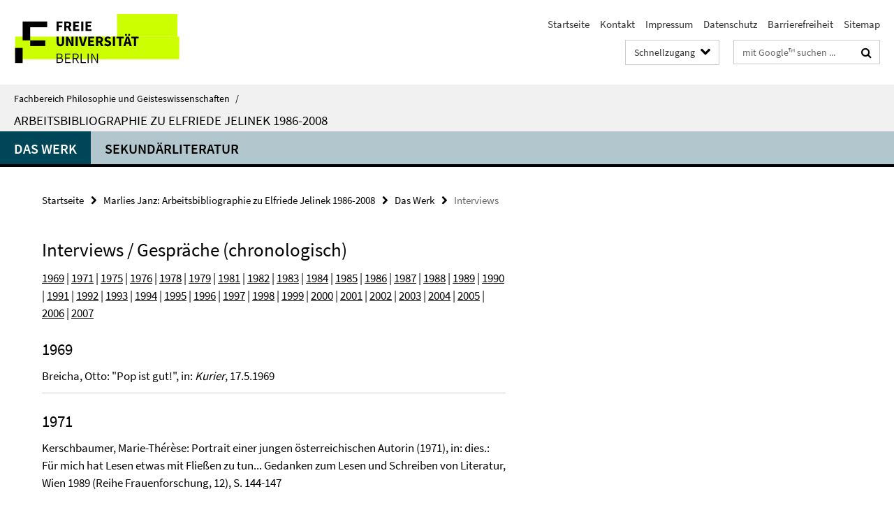

--- FILE ---
content_type: text/html; charset=utf-8
request_url: https://www.geisteswissenschaften.fu-berlin.de/v/jelinek/primaerliteratur/interviews/index.html
body_size: 22689
content:
<!DOCTYPE html><!-- rendered 2026-01-21 22:31:02 (UTC) --><html class="ltr" lang="de"><head><title>Interviews • Marlies Janz: Arbeitsbibliographie zu Elfriede Jelinek 1986-2008 • Fachbereich Philosophie und Geisteswissenschaften</title><!-- BEGIN Fragment default/26011920/views/head_meta/20837383/1363024308?000125:1823 -->
<meta charset="utf-8" /><meta content="IE=edge" http-equiv="X-UA-Compatible" /><meta content="width=device-width, initial-scale=1.0" name="viewport" /><meta content="authenticity_token" name="csrf-param" />
<meta content="pR8T7BCZq7LBhmPSouAjA+RkR1TOfwc5NFHCwb9SYRc=" name="csrf-token" /><meta content="Interviews" property="og:title" /><meta content="website" property="og:type" /><meta content="https://www.geisteswissenschaften.fu-berlin.de/v/jelinek/primaerliteratur/interviews/index.html" property="og:url" /><!-- BEGIN Fragment default/26011920/views/open_graph_image/20598657/1761554034?233344:20011 -->
<!-- END Fragment default/26011920/views/open_graph_image/20598657/1761554034?233344:20011 -->
<meta content="index,follow" name="robots" /><meta content="2010-07-15" name="dc.date" /><meta content="Interviews" name="dc.name" /><meta content="DE-BE" name="geo.region" /><meta content="Berlin" name="geo.placename" /><meta content="52.448131;13.286102" name="geo.position" /><link href="https://www.geisteswissenschaften.fu-berlin.de/v/jelinek/primaerliteratur/interviews/index.html" rel="canonical" /><!-- BEGIN Fragment default/26011920/views/favicon/20598657/1761554034?093238:72019 -->
<link href="/assets/default2/favicon-12a6f1b0e53f527326498a6bfd4c3abd.ico" rel="shortcut icon" /><!-- END Fragment default/26011920/views/favicon/20598657/1761554034?093238:72019 -->
<!-- BEGIN Fragment default/26011920/head/rss/false/20598657/1761554034?043227:22003 -->
<!-- END Fragment default/26011920/head/rss/false/20598657/1761554034?043227:22003 -->
<!-- END Fragment default/26011920/views/head_meta/20837383/1363024308?000125:1823 -->
<!-- BEGIN Fragment default/26011920/head/assets/20598657/1761554034/?213145:86400 -->
<link href="/assets/default2/geisteswissenschaften_application-part-1-841e7928a8.css" media="all" rel="stylesheet" type="text/css" /><link href="/assets/default2/geisteswissenschaften_application-part-2-2623053e39.css" media="all" rel="stylesheet" type="text/css" /><script src="/assets/default2/application-781670a880dd5cd1754f30fcf22929cb.js" type="text/javascript"></script><!--[if lt IE 9]><script src="/assets/default2/html5shiv-d11feba7bd03bd542f45c2943ca21fed.js" type="text/javascript"></script><script src="/assets/default2/respond.min-31225ade11a162d40577719d9a33d3ee.js" type="text/javascript"></script><![endif]--><meta content="Rails Connector for Infopark CMS Fiona by Infopark AG (www.infopark.de); Version 6.8.2.36.82613853" name="generator" /><!-- END Fragment default/26011920/head/assets/20598657/1761554034/?213145:86400 -->
</head><body class="site-jelinek layout-size-L"><div class="debug page" data-current-path="/v/jelinek/primaerliteratur/interviews/"><a class="sr-only" href="#content">Springe direkt zu Inhalt </a><div class="horizontal-bg-container-header nocontent"><div class="container container-header"><header><!-- BEGIN Fragment default/26011920/header-part-1/20837295/1609761356/?192359:86400 -->
<a accesskey="O" id="seitenanfang"></a><a accesskey="H" href="https://www.fu-berlin.de/" hreflang="" id="fu-logo-link" title="Zur Startseite der Freien Universität Berlin"><svg id="fu-logo" version="1.1" viewBox="0 0 775 187.5" x="0" y="0"><defs><g id="fu-logo-elements"><g><polygon points="75 25 156.3 25 156.3 43.8 100 43.8 100 87.5 75 87.5 75 25"></polygon><polygon points="100 87.5 150 87.5 150 106.3 100 106.3 100 87.5"></polygon><polygon points="50 112.5 75 112.5 75 162.5 50 162.5 50 112.5"></polygon></g><g><path d="M187.5,25h19.7v5.9h-12.7v7.2h10.8v5.9h-10.8v12.2h-7.1V25z"></path><path d="M237.7,56.3l-7.1-12.5c3.3-1.5,5.6-4.4,5.6-9c0-7.4-5.4-9.7-12.1-9.7h-11.3v31.3h7.1V45h3.9l6,11.2H237.7z M219.9,30.6 h3.6c3.7,0,5.7,1,5.7,4.1c0,3.1-2,4.7-5.7,4.7h-3.6V30.6z"></path><path d="M242.5,25h19.6v5.9h-12.5v6.3h10.7v5.9h-10.7v7.2h13v5.9h-20.1V25z"></path><path d="M269,25h7.1v31.3H269V25z"></path><path d="M283.2,25h19.6v5.9h-12.5v6.3h10.7v5.9h-10.7v7.2h13v5.9h-20.1V25z"></path></g><g><path d="M427.8,72.7c2,0,3.4-1.4,3.4-3.4c0-1.9-1.4-3.4-3.4-3.4c-2,0-3.4,1.4-3.4,3.4C424.4,71.3,425.8,72.7,427.8,72.7z"></path><path d="M417.2,72.7c2,0,3.4-1.4,3.4-3.4c0-1.9-1.4-3.4-3.4-3.4c-2,0-3.4,1.4-3.4,3.4C413.8,71.3,415.2,72.7,417.2,72.7z"></path><path d="M187.5,91.8V75h7.1v17.5c0,6.1,1.9,8.2,5.4,8.2c3.5,0,5.5-2.1,5.5-8.2V75h6.8v16.8c0,10.5-4.3,15.1-12.3,15.1 C191.9,106.9,187.5,102.3,187.5,91.8z"></path><path d="M218.8,75h7.2l8.2,15.5l3.1,6.9h0.2c-0.3-3.3-0.9-7.7-0.9-11.4V75h6.7v31.3h-7.2L228,90.7l-3.1-6.8h-0.2 c0.3,3.4,0.9,7.6,0.9,11.3v11.1h-6.7V75z"></path><path d="M250.4,75h7.1v31.3h-7.1V75z"></path><path d="M261,75h7.5l3.8,14.6c0.9,3.4,1.6,6.6,2.5,10h0.2c0.9-3.4,1.6-6.6,2.5-10l3.7-14.6h7.2l-9.4,31.3h-8.5L261,75z"></path><path d="M291.9,75h19.6V81h-12.5v6.3h10.7v5.9h-10.7v7.2h13v5.9h-20.1V75z"></path><path d="M342.8,106.3l-7.1-12.5c3.3-1.5,5.6-4.4,5.6-9c0-7.4-5.4-9.7-12.1-9.7H318v31.3h7.1V95.1h3.9l6,11.2H342.8z M325.1,80.7 h3.6c3.7,0,5.7,1,5.7,4.1c0,3.1-2,4.7-5.7,4.7h-3.6V80.7z"></path><path d="M344.9,102.4l4.1-4.8c2.2,1.9,5.1,3.3,7.7,3.3c2.9,0,4.4-1.2,4.4-3c0-2-1.8-2.6-4.5-3.7l-4.1-1.7c-3.2-1.3-6.3-4-6.3-8.5 c0-5.2,4.6-9.3,11.1-9.3c3.6,0,7.4,1.4,10.1,4.1l-3.6,4.5c-2.1-1.6-4-2.4-6.5-2.4c-2.4,0-4,1-4,2.8c0,1.9,2,2.6,4.8,3.7l4,1.6 c3.8,1.5,6.2,4.1,6.2,8.5c0,5.2-4.3,9.7-11.8,9.7C352.4,106.9,348.1,105.3,344.9,102.4z"></path><path d="M373.9,75h7.1v31.3h-7.1V75z"></path><path d="M394.4,81h-8.6V75H410V81h-8.6v25.3h-7.1V81z"></path><path d="M429.2,106.3h7.5L426.9,75h-8.5l-9.8,31.3h7.2l1.9-7.4h9.5L429.2,106.3z M419.2,93.4l0.8-2.9c0.9-3.1,1.7-6.8,2.5-10.1 h0.2c0.8,3.3,1.7,7,2.5,10.1l0.7,2.9H419.2z"></path><path d="M443.6,81h-8.6V75h24.3V81h-8.6v25.3h-7.1V81z"></path></g><g><path d="M187.5,131.2h8.9c6.3,0,10.6,2.2,10.6,7.6c0,3.2-1.7,5.8-4.7,6.8v0.2c3.9,0.7,6.5,3.2,6.5,7.5c0,6.1-4.7,9.1-11.7,9.1 h-9.6V131.2z M195.7,144.7c5.8,0,8.1-2.1,8.1-5.5c0-3.9-2.7-5.4-7.9-5.4h-5.1v10.9H195.7z M196.5,159.9c5.7,0,9.1-2.1,9.1-6.6 c0-4.1-3.3-6-9.1-6h-5.8v12.6H196.5z"></path><path d="M215.5,131.2h17.6v2.8h-14.4v10.6h12.1v2.8h-12.1v12.3h14.9v2.8h-18.1V131.2z"></path><path d="M261.5,162.5l-8.2-14c4.5-0.9,7.4-3.8,7.4-8.7c0-6.3-4.4-8.6-10.7-8.6h-9.4v31.3h3.3v-13.7h6l7.9,13.7H261.5z M243.8,133.9h5.6c5.1,0,8,1.6,8,5.9c0,4.3-2.8,6.3-8,6.3h-5.6V133.9z"></path><path d="M267.4,131.2h3.3v28.5h13.9v2.8h-17.2V131.2z"></path><path d="M290.3,131.2h3.3v31.3h-3.3V131.2z"></path><path d="M302.6,131.2h3.4l12,20.6l3.4,6.4h0.2c-0.2-3.1-0.4-6.4-0.4-9.6v-17.4h3.1v31.3H321l-12-20.6l-3.4-6.4h-0.2 c0.2,3.1,0.4,6.2,0.4,9.4v17.6h-3.1V131.2z"></path></g></g></defs><g id="fu-logo-rects"></g><use x="0" xlink:href="#fu-logo-elements" y="0"></use></svg></a><script>"use strict";var svgFLogoObj = document.getElementById("fu-logo");var rectsContainer = svgFLogoObj.getElementById("fu-logo-rects");var svgns = "http://www.w3.org/2000/svg";var xlinkns = "http://www.w3.org/1999/xlink";function createRect(xPos, yPos) {  var rectWidth = ["300", "200", "150"];  var rectHeight = ["75", "100", "150"];  var rectXOffset = ["0", "100", "50"];  var rectYOffset = ["0", "75", "150"];  var x = rectXOffset[getRandomIntInclusive(0, 2)];  var y = rectYOffset[getRandomIntInclusive(0, 2)];  if (xPos == "1") {    x = x;  }  if (xPos == "2") {    x = +x + 193.75;  }  if (xPos == "3") {    x = +x + 387.5;  }  if (xPos == "4") {    x = +x + 581.25;  }  if (yPos == "1") {    y = y;  }  if (yPos == "2") {    y = +y + 112.5;  }  var cssClasses = "rectangle";  var rectColor = "#CCFF00";  var style = "fill: ".concat(rectColor, ";");  var rect = document.createElementNS(svgns, "rect");  rect.setAttribute("x", x);  rect.setAttribute("y", y);  rect.setAttribute("width", rectWidth[getRandomIntInclusive(0, 2)]);  rect.setAttribute("height", rectHeight[getRandomIntInclusive(0, 2)]);  rect.setAttribute("class", cssClasses);  rect.setAttribute("style", style);  rectsContainer.appendChild(rect);}function getRandomIntInclusive(min, max) {  min = Math.ceil(min);  max = Math.floor(max);  return Math.floor(Math.random() * (max - min + 1)) + min;}function makeGrid() {  for (var i = 1; i < 17; i = i + 1) {    if (i == "1") {      createRect("1", "1");    }    if (i == "2") {      createRect("2", "1");    }    if (i == "3") {      createRect("3", "1");    }    if (i == "5") {      createRect("1", "2");    }    if (i == "6") {      createRect("2", "2");    }    if (i == "7") {      createRect("3", "2");    }    if (i == "8") {      createRect("4", "2");    }  }}makeGrid();</script><a accesskey="H" href="https://www.fu-berlin.de/" hreflang="" id="fu-label-link" title="Zur Startseite der Freien Universität Berlin"><div id="fu-label-wrapper"><svg id="fu-label" version="1.1" viewBox="0 0 50 50" x="0" y="0"><defs><g id="fu-label-elements"><rect height="50" id="fu-label-bg" width="50"></rect><g><polygon points="19.17 10.75 36.01 10.75 36.01 14.65 24.35 14.65 24.35 23.71 19.17 23.71 19.17 10.75"></polygon><polygon points="24.35 23.71 34.71 23.71 34.71 27.6 24.35 27.6 24.35 23.71"></polygon><polygon points="13.99 28.88 19.17 28.88 19.17 39.25 13.99 39.25 13.99 28.88"></polygon></g></g></defs><use x="0" xlink:href="#fu-label-elements" y="0"></use></svg></div><div id="fu-label-text">Freie Universität Berlin</div></a><h1 class="hide">Fachbereich Philosophie und Geisteswissenschaften</h1><hr class="hide" /><h2 class="sr-only">Service-Navigation</h2><ul class="top-nav no-print"><li><a href="/index.html" rel="index" title="Zur Startseite von: Fachbereich Philosophie und Geisteswissenschaften">Startseite</a></li><li><a href="/v/jelinek/kontakt/index.html" title="">Kontakt</a></li><li><a href="/v/jelinek/impressum/index.html" title="">Impressum</a></li><li><a href="https://www.fu-berlin.de/$REDIRECTS/datenschutz.html" title="">Datenschutz</a></li><li><a href="https://www.fu-berlin.de/$REDIRECTS/barrierefreiheit.html" title="">Barrierefreiheit</a></li><li><a href="/v/jelinek/sitemap/index.html" title="">Sitemap</a></li></ul><!-- END Fragment default/26011920/header-part-1/20837295/1609761356/?192359:86400 -->
<a class="services-menu-icon no-print"><div class="icon-close icon-cds icon-cds-wrong" style="display: none;"></div><div class="icon-menu"><div class="dot"></div><div class="dot"></div><div class="dot"></div></div></a><div class="services-search-icon no-print"><div class="icon-close icon-cds icon-cds-wrong" style="display: none;"></div><div class="icon-search fa fa-search"></div></div><div class="services no-print"><!-- BEGIN Fragment default/26011920/header-part-2/20837295/1609761356/?224426:86400 -->
<div class="services-quick-access dropdown"><div class="services-dropdown-button btn btn-default" id="quick-access">Schnellzugang<div class="services-dropdown-button-icon"><div class="fa fa-chevron-down services-dropdown-button-icon-open"></div><div class="fa fa-chevron-up services-dropdown-button-icon-close"></div></div></div><div class="dropdown-menu dropdown-menu-right direct-access-wrapper cms-box-ajax-content" data-ajax-url="/_schnellzugang/index.html?comp=direct_access&amp;irq=1"><div class="spinner direct-access-panel" style="display: none; width: 16px; padding: 20px;"><img alt="spinner" src="/assets/default2/spinner-39a0a2170912fd2acf310826322141db.gif" /></div></div></div><div class="services-search"><form action="/_search/index.html" class="fub-google-search-form" id="search-form" method="get" role="search"><input name="ie" type="hidden" value="UTF-8" /><label class="search-label" for="search-input">Suchbegriffe</label><input autocomplete="off" class="search-input" id="search-input" name="q" placeholder="mit Google™ suchen ..." title="Suchbegriff bitte hier eingeben" type="text" /><button class="search-button" id="search_button" title="mit Google™ suchen ..." type="submit"><i class="fa fa-search"></i></button></form><div class="search-privacy-link"><a href="http://www.fu-berlin.de/redaktion/impressum/datenschutzhinweise#faq_06_externe_suche#faq_06_externe_suche" title="Hinweise zur Datenübertragung bei der Google™ Suche">Hinweise zur Datenübertragung bei der Google™ Suche</a></div></div><!-- END Fragment default/26011920/header-part-2/20837295/1609761356/?224426:86400 -->
</div></header></div></div><div class="horizontal-bg-container-identity nocontent"><div class="container container-identity"><div class="identity closed"><i class="identity-text-parent-icon-close fa fa-angle-up no-print"></i><i class="identity-text-parent-icon-open fa fa-angle-down no-print"></i><div class="identity-text-parent no-print"><a class="identity-text-parent-first" href="/index.html" rel="index" title="Zur Startseite von: ">Fachbereich Philosophie und Geisteswissenschaften<span class="identity-text-separator">/</span></a></div><h2 class="identity-text-main"><a href="/v/jelinek/index.html" title="Zur Startseite von:  Arbeitsbibliographie zu Elfriede Jelinek 1986-2008">Arbeitsbibliographie zu Elfriede Jelinek 1986-2008</a></h2></div></div></div><!-- BEGIN Fragment default/26011920/navbar-wrapper-ajax/0/20837295/1609761356/?003102:3600 -->
<div class="navbar-wrapper cms-box-ajax-content" data-ajax-url="/v/jelinek/index.html?comp=navbar&amp;irq=1&amp;pm=0"><nav class="main-nav-container no-print" style=""><div class="container main-nav-container-inner"><div class="main-nav-scroll-buttons" style="display:none"><div id="main-nav-btn-scroll-left" role="button"><div class="fa fa-angle-left"></div></div><div id="main-nav-btn-scroll-right" role="button"><div class="fa fa-angle-right"></div></div></div><div class="main-nav-toggle"><span class="main-nav-toggle-text">Menü</span><span class="main-nav-toggle-icon"><span class="line"></span><span class="line"></span><span class="line"></span></span></div><ul class="main-nav level-1" id="fub-main-nav"><li class="main-nav-item level-1 has-children" data-index="0" data-menu-item-path="#" data-menu-shortened="0"><a class="main-nav-item-link level-1" href="#" title="loading...">Das Werk</a><div class="icon-has-children"><div class="fa fa-angle-right"></div><div class="fa fa-angle-down"></div><div class="fa fa-angle-up"></div></div><div class="container main-nav-parent level-2" style="display:none"><p style="margin: 20px;">loading... </p></div></li><li class="main-nav-item level-1 has-children" data-index="1" data-menu-item-path="#" data-menu-shortened="0"><a class="main-nav-item-link level-1" href="#" title="loading...">Sekundärliteratur</a><div class="icon-has-children"><div class="fa fa-angle-right"></div><div class="fa fa-angle-down"></div><div class="fa fa-angle-up"></div></div><div class="container main-nav-parent level-2" style="display:none"><p style="margin: 20px;">loading... </p></div></li></ul></div><div class="main-nav-flyout-global"><div class="container"></div><button id="main-nav-btn-flyout-close" type="button"><div id="main-nav-btn-flyout-close-container"><i class="fa fa-angle-up"></i></div></button></div></nav></div><script type="text/javascript">$(document).ready(function () { Luise.Navigation.init(); });</script><!-- END Fragment default/26011920/navbar-wrapper-ajax/0/20837295/1609761356/?003102:3600 -->
<div class="content-wrapper main horizontal-bg-container-main"><div class="container breadcrumbs-container nocontent"><div class="row"><div class="col-xs-12"><div class="box breadcrumbs no-print"><p class="hide">Pfadnavigation</p><ul class="fu-breadcrumb"><li><a href="/index.html">Startseite</a><i class="fa fa-chevron-right"></i></li><li><a href="/v/jelinek/index.html">Marlies Janz: Arbeitsbibliographie zu Elfriede Jelinek 1986-2008</a><i class="fa fa-chevron-right"></i></li><li><a href="/v/jelinek/primaerliteratur/index.html">Das Werk</a><i class="fa fa-chevron-right"></i></li><li class="active">Interviews</li></ul></div></div></div></div><div class="container"><div class="row"><main class="col-m-7 print-full-width"><!--skiplink anchor: content--><div class="fub-content fub-fu_basis_ordner"><a id="content"></a><div class="box box-standard-body box-standard-body-cms-7"><h1>Interviews / Gespräche (chronologisch)</h1><!-- BEGIN Fragment default/26011920/content_media/20837383/1363024308/20837383/1363024308/?234103:601 -->
<!-- END Fragment default/26011920/content_media/20837383/1363024308/20837383/1363024308/?234103:601 -->
<div class="editor-content hyphens">
<a href="/v/jelinek/primaerliteratur/interviews/index.html#1969">1969</a> | <a href="/v/jelinek/primaerliteratur/interviews/index.html#1971">1971</a> | <a href="/v/jelinek/primaerliteratur/interviews/index.html#1975">1975</a> | <a href="/v/jelinek/primaerliteratur/interviews/index.html#1976">1976</a> | <a href="/v/jelinek/primaerliteratur/interviews/index.html#1978">1978</a> | <a href="/v/jelinek/primaerliteratur/interviews/index.html#1979">1979</a> | <a href="/v/jelinek/primaerliteratur/interviews/index.html#1981">1981</a> | <a href="/v/jelinek/primaerliteratur/interviews/index.html#1982">1982</a> | <a href="/v/jelinek/primaerliteratur/interviews/index.html#1983">1983</a> | <a href="/v/jelinek/primaerliteratur/interviews/index.html#1984">1984</a> | <a href="/v/jelinek/primaerliteratur/interviews/index.html#1985">1985</a> | <a href="/v/jelinek/primaerliteratur/interviews/index.html#1986">1986</a> | <a href="/v/jelinek/primaerliteratur/interviews/index.html#1987">1987</a> | <a href="/v/jelinek/primaerliteratur/interviews/index.html#1988">1988</a> | <a href="/v/jelinek/primaerliteratur/interviews/index.html#1989">1989</a> | <a href="/v/jelinek/primaerliteratur/interviews/index.html#1990">1990</a> | <a href="/v/jelinek/primaerliteratur/interviews/index.html#1991">1991</a> | <a href="/v/jelinek/primaerliteratur/interviews/index.html#1992">1992</a> | <a href="/v/jelinek/primaerliteratur/interviews/index.html#1993">1993</a> | <a href="/v/jelinek/primaerliteratur/interviews/index.html#1994">1994</a> | <a href="/v/jelinek/primaerliteratur/interviews/index.html#1995">1995</a> | <a href="/v/jelinek/primaerliteratur/interviews/index.html#1996">1996</a> | <a href="/v/jelinek/primaerliteratur/interviews/index.html#1997">1997</a> | <a href="/v/jelinek/primaerliteratur/interviews/index.html#1998">1998</a> | <a href="/v/jelinek/primaerliteratur/interviews/index.html#1999">1999</a> | <a href="/v/jelinek/primaerliteratur/interviews/index.html#2000">2000</a> | <a href="/v/jelinek/primaerliteratur/interviews/index.html#2001">2001</a> | <a href="/v/jelinek/primaerliteratur/interviews/index.html#2002">2002</a> | <a href="/v/jelinek/primaerliteratur/interviews/index.html#2003">2003</a> | <a href="/v/jelinek/primaerliteratur/interviews/index.html#2004">2004</a> | <a href="/v/jelinek/primaerliteratur/interviews/index.html#2005">2005</a> | <a href="/v/jelinek/primaerliteratur/interviews/index.html#2006">2006</a> | <a href="/v/jelinek/primaerliteratur/interviews/index.html#2007">2007</a>
<a name="1969"></a>
<h2>1969</h2>
<p><span>Breicha, Otto: &quot;Pop ist gut!&quot;, in: <em>Kurier</em>, 17.5.1969</span></p>
<hr />
<p><a name="1971"></a></p>
<h2>1971</h2>
<p><span>Kerschbaumer, Marie-Thérèse: Portrait einer jungen österreichischen Autorin (1971), in: dies.: Für mich hat Lesen etwas mit Fließen zu tun... Gedanken zum Lesen und Schreiben von Literatur, Wien 1989 (Reihe Frauenforschung, 12), S. 144-147</span></p>
<p> </p>
<p align="right"><a href="/v/jelinek/primaerliteratur/interviews/index.html#seitenanfang" title="Zum Seitenanfang"><img alt="Zum Seitenanfang" border="0" src="http://www.cms.fu-berlin.de/base/01/media/sprungmarke.gif" class="zumSeitenanfang" title="Zum Seitenanfang" /></a></p>
<hr />
<p><a name="1975"></a></p>
<h2>1975</h2>
<p><span>Roschitz, Karlheinz: Faible fürs Alltägliche, Gespräch mit der Autorin Elfriede Jelinek, in: <em>Die Furche</em>, Nr. 30 (25.7.1975), S. 9</span></p>
<p> </p>
<p align="right"><a href="/v/jelinek/primaerliteratur/interviews/index.html#seitenanfang" title="Zum Seitenanfang"><img alt="Zum Seitenanfang" border="0" src="http://www.cms.fu-berlin.de/base/01/media/sprungmarke.gif" class="zumSeitenanfang" title="Zum Seitenanfang" /></a></p>
<hr />
<p><a name="1976"></a></p>
<h2>1976</h2>
<p><span>N.N.: Das Beste gerade gut genug, in: <em>Volksstimme</em>, 3.9.1976</span></p>
<p> </p>
<p align="right"><a href="/v/jelinek/primaerliteratur/interviews/index.html#seitenanfang" title="Zum Seitenanfang"><img alt="Zum Seitenanfang" border="0" src="http://www.cms.fu-berlin.de/base/01/media/sprungmarke.gif" class="zumSeitenanfang" title="Zum Seitenanfang" /></a></p>
<hr />
<p><a name="1978"></a></p>
<h2>1978</h2>
<p><span>münchner literaturarbeitskreis: gespräch mit elfriede jelinek, in: <em>mamas pfirsiche - frauen und literatur</em> 9/10 (1978), S. 170-181</span></p>
<p> </p>
<p align="right"><a href="/v/jelinek/primaerliteratur/interviews/index.html#seitenanfang" title="Zum Seitenanfang"><img alt="Zum Seitenanfang" border="0" src="http://www.cms.fu-berlin.de/base/01/media/sprungmarke.gif" class="zumSeitenanfang" title="Zum Seitenanfang" /></a></p>
<hr />
<p><a name="1979"></a></p>
<h2>1979</h2>
<p><span>Winter, Riki: &quot;Es ist keiner so niedrig, daß er nicht noch etwas Niedrigeres hätte: seine Frau&quot;, in: <em>Neue Zeit</em>, 21.9.1979</span></p>
<p><span>Fragen an Elfriede Jelinek, in: Programmheft der Vereinigten Bühnen Graz zu 'Was geschah, nachdem Nora ihren Mann verlassen hatte oder Stützen der Gesellschaften', Graz 1979 (unpag.)</span></p>
<p> </p>
<p align="right"><a href="/v/jelinek/primaerliteratur/interviews/index.html#seitenanfang" title="Zum Seitenanfang"><img alt="Zum Seitenanfang" border="0" src="http://www.cms.fu-berlin.de/base/01/media/sprungmarke.gif" class="zumSeitenanfang" title="Zum Seitenanfang" /></a></p>
<hr />
<p><a name="1981"></a></p>
<h2>1981</h2>
<p><span>Sauter, Josef-Hermann: Interviews mit Barbara Frischmuth, Elfriede Jelinek, Michael Scharang, in: Weimarer Beiträge 27 (1981), H. 6, S. 99-128 (Interview mit Elfriede Jelinek: S. 109-117)</span></p>
<p> </p>
<p align="right"><a href="/v/jelinek/primaerliteratur/interviews/index.html#seitenanfang" title="Zum Seitenanfang"><img alt="Zum Seitenanfang" border="0" src="http://www.cms.fu-berlin.de/base/01/media/sprungmarke.gif" class="zumSeitenanfang" title="Zum Seitenanfang" /></a></p>
<hr />
<p><a name="1982"></a></p>
<h2>1982</h2>
<p><span>auch in: ders.: <span>Interviews mit Schriftstellerinnen, Texte und Selbst­aussagen,</span> Leipzig und Weimar 1982, S. 252-262 (Datum des Interviews: 3.4.1979)</span></p>
<p><span>Nicolin, Mechthild: &quot;Frauen sollen sich endlich durch ihren Kopf definieren&quot;, in: <em>General-Anzeiger</em>, Bonn, 24.9.1982</span></p>
<p><span>Streibel, Robert: Für das Recht der Frau auf Künstlertum, in: <em>Volksstimme</em>, 14.10.1982</span></p>
<p> </p>
<p align="right"><a href="/v/jelinek/primaerliteratur/interviews/index.html#seitenanfang" title="Zum Seitenanfang"><img alt="Zum Seitenanfang" border="0" src="http://www.cms.fu-berlin.de/base/01/media/sprungmarke.gif" class="zumSeitenanfang" title="Zum Seitenanfang" /></a></p>
<hr />
<p><a name="1983"></a></p>
<h2>1983</h2>
<p><span>Honickel, Thomas: Gesellschaft auf dem OP-Tisch, Tip-Interview mit Elfriede Jelinek, in: <em>Tip</em> 12 (1983), H. 22, S. 160-163</span></p>
<p><span>Klein, Erdmute: Clara S. oder &quot;Die Welt der Männergenies ist eine Todeslandschaft&quot;, Gespräch mit der österreichischen Schriftstellerin Elfriede Jelinek, in: <em>Wissenschaft und Zärtlichkeit</em> 13/14 (1983), S. 167-170</span></p>
<p><span>Löffler, Sigrid: Jedes Wort von ihr ist eine Provokation, Interview mit Elfriede Jelinek, in: Bücher, Brigitte Sonderheft, Hamburg 1983, S. 26-29</span></p>
<p><span>**** Holwein, Jürgen: „Es gibt so viele Männer, die dienende Gattinnen haben.“, in: <em>Stuttgarter Nachrichten</em>, 9.5.1983</span></p>
<p> </p>
<p align="right"><a href="/v/jelinek/primaerliteratur/interviews/index.html#seitenanfang" title="Zum Seitenanfang"><img alt="Zum Seitenanfang" border="0" src="http://www.cms.fu-berlin.de/base/01/media/sprungmarke.gif" class="zumSeitenanfang" title="Zum Seitenanfang" /></a></p>
<hr />
<p><a name="1984"></a></p>
<h2>1984</h2>
<p><span>Bei, Neda / Wehowski, Branka: Die Klavierspielerin, Ein Gespräch mit Elfriede Jelinek, in: <em>Die schwarze Botin</em> 24 (1984), S. 3-9 und 40-46</span></p>
<p><span>Rizy, Helmut: ...um den Mann nicht zu stören, in: <em>Volksstimme</em>, 12.2.1984</span></p>
<p><span>Mayer, Margit J.: Tolle Roben, geknechtete Frauen, in: <em>Wiener</em> 4 (1984), H. 47, S. 101</span></p>
<p><span>Holzinger, Lutz / Szeiler, Josef: Die Komödiantenställe, Gespräch, in: <em>M. Das Magazin</em><span> </span> (Wien 1984), H. 9, S. 74-77</span></p>
<p><span>Kathrein, Karin: Mit Feder und Axt, Die österreichische Schriftstellerin Elfriede Jelinek im Gespräch, in: <em>Die Presse</em>, 3./4.3.1984</span></p>
<p><span>Biron, Georg: &quot;Wahrscheinlich wäre ich ein Lustmörder&quot;, Ein Gespräch mit der Schriftstellerin Elfriede Jelinek, in: <em>Die Zeit</em>, Nr. 40 (28.9.1984), S. 47/48</span></p>
<p><span>N.N.: Mörderische Liebe. In: <em>Plärrer</em>, Nr.3 (1984), S. 56</span></p>
<p><span>&quot;Was lesen Sie gerade, Elfriede Jelinek?&quot;, Antwort auf eine Umfrage des &quot;Stern&quot;, in: <em>Stern</em>, Nr. 8, 1984 (Angabe aus Karteikasten von M. Janz)</span></p>
<p> </p>
<p align="right"><a href="/v/jelinek/primaerliteratur/interviews/index.html#seitenanfang" title="Zum Seitenanfang"><img alt="Zum Seitenanfang" border="0" src="http://www.cms.fu-berlin.de/base/01/media/sprungmarke.gif" class="zumSeitenanfang" title="Zum Seitenanfang" /></a></p>
<hr />
<p><a name="1985"></a></p>
<h2>1985</h2>
<p><span>Lehmann, Brigitte: Oh Kälte, oh Schutz vor ihr, Ein Gespräch mit Elfriede Jelinek - &quot;Es geht nur um Sprache, es geht nicht um Erlebnisse&quot;, in: <em>Lesezirkel</em> 15 (1985), S. 3</span></p>
<p><span>Molden, Hanna: Elfriede Jelinek, Die kultivierte Neurose, in: <em>Cosmopolitan</em> 5 (1985), S. 30-35</span></p>
<p><span>Trenczak, Heinz / Kehldorfer, Renate: Achtzig Prozent der Filmarbeit sind Geldbeschaffung, Ein Gespräch mit Elfriede Jelinek, in: <em>Blimp</em> (1985), H. 2, S. 12-17</span></p>
<p><span>Winter, Riki: Mode - die Provinz weiblicher Ästhetik, in: <em>Sterz</em> (1985), H. 33, S. 15</span></p>
<p><span>Vansant, Jacqueline: Gespräch mit Elfriede Jelinek, in: <em>Deutsche Bücher</em> 15 (1985), H. 1, S. 1-9</span></p>
<blockquote>
    <blockquote>
        <p><span>[wiederabgedruckt in: Andrea Kunne / Bodo Plachta (Hrsg.): Literatur im Gespräch. Interviews mit Schriftstellern (1974-1999). Berlin 2001, S. 246-252.]</span></p>
    </blockquote>
</blockquote>
<p><span>Honickel, Thomas: &quot;Ich hab mich nie mit Weiblichkeit identifiziert&quot;, in: <em>Münchner Buch-Magazin</em> (1985), H. 42, S. 12-16</span></p>
<p> </p>
<p align="right"><a href="/v/jelinek/primaerliteratur/interviews/index.html#seitenanfang" title="Zum Seitenanfang"><img alt="Zum Seitenanfang" border="0" src="http://www.cms.fu-berlin.de/base/01/media/sprungmarke.gif" class="zumSeitenanfang" title="Zum Seitenanfang" /></a></p>
<hr />
<p><a name="1986"></a></p>
<h2>1986</h2>
<p><span>Alms, Barbara: Elfriede Jelinek im Gespräch 1985, in: dies. (Hg.): <span>Blauer Streusand,</span> Frankfurt am Main 1987, S. 41 (Ausschnitt aus: ****Interview mit Elfriede Jelinek, geführt von Barbara Alms, RB II, 2.1.1986)</span></p>
<p><span>Molden, Hanna: Schmerzhaft weinrot, H. Molden besuchte Elfriede Jelinek und weiß nun, wie sich Wohnmasochisten einrichten, in: <em>Wochenpresse</em>, 11.3.1986</span></p>
<p><span>Stadler, Franz: Mit sozialem Blick und scharfer Zunge, in: <em>Volksstimme</em>, 24.8.1986</span></p>
<p><span lang="IT">Una storia che somiglia al romanzo: conversazione con Elfriede Jelinek e Franz Novotny, in: Alia di Vienna, La Casa Usher, Firenze 1986, S. 145-148</span></p>
<p><span>Sucher, C. Bernd: &quot;Was bei mir zu Scheiße wird, wird bei Handke kostbar&quot;, Ein Gespräch mit Elfriede Jelinek, in: Schauspiel Bonn, Erste Premieren Spielzeit 1986/87, Bonn 1986, S. 45-52</span></p>
<p><span>Moser, Gerhard: Von der nahtlosen Kontinuität, in: <em>Volksstimme</em>, 9.2.1986</span></p>
<p><span>Janssen, Brita: Ein Porno nur für Frauen?, in: <em>Mannheimer Morgen</em>, 8.8.1986</span></p>
<p><span>Hüfner, Agnes: Warum ist das Schminken für Sie wichtig, Frau Jelinek?, in: <em>FAZ-Magazin</em>, H. 348, 31.10. 1986, S. 94/95</span></p>
<p><span>N.N.: &quot;Unpolitischer Pazifismus ist nicht möglich...&quot;, in: <em>stimmen zur zeit</em> (1986), H. 107, S. 18/19</span></p>
<p><span>Hartmann, Rainer: Schreiben in der Männerwelt, Suche nach Formen für politische Inhalte, in: <em>Kölner Stadt-Anzeiger</em>, 2.12.1986</span></p>
<p><span>N.N.: Elfriede Jelinek: Ein Porno aus weiblichem Blickwinkel, österreichische Autorin verrät Details über neuen Roman, in: <em>Recklinghäuser Zeitung</em>, 23.7.1986</span></p>
<p> </p>
<p align="right"><a href="/v/jelinek/primaerliteratur/interviews/index.html#seitenanfang" title="Zum Seitenanfang"><img alt="Zum Seitenanfang" border="0" src="http://www.cms.fu-berlin.de/base/01/media/sprungmarke.gif" class="zumSeitenanfang" title="Zum Seitenanfang" /></a></p>
<hr />
<p><a name="1987"></a></p>
<h2>1987</h2>
<p><span>Gross, Roland: Nichts ist möglich zwischen den Geschlechtern, Ein Gespräch mit Elfriede Jelinek, in: <em>Süddeutsche Zeitung</em>, 20.01.1987<br />(Auszug unter dem Titel &quot;Die Lady - ein Vampir&quot; in: Theater heute 28 [1987], H. 4, S. 34/35)</span></p>
<p><span>Morché, Pascal: &quot;Eine Frau sollte nie tragen, was Männern gefällt&quot;, in: <em>Vogue</em> (1987), H. 1, S. 74</span></p>
<p><span>**** Ehlers, Kai: Über höhere Kulturstufen, Gespräch mit Böll-Preisträgerin, Teil 2, in: <em>Arbeiterkampf</em>, 09.02.1987<br />Übernahme aus</span> Janke, Pia (Hrsg.): Die Nestbeschmutzerin, Jelinek und Österreich, Salzburg; Wien 2002]</p>
<p><span>**** Ehlers, Kai: Über den Wahnsinn der Normalität oder Die Unaushaltbarkeit des Kapitalismus, in: <em>Arbeiterkampf</em>, 12.01.1987 [Übernahme aus</span> Janke, Pia (Hrsg.): Die Nestbeschmutzerin, Jelinek und Österreich, Salzburg; Wien 2002]</p>
<p><span>Sucher, Bernd C.: Ich bin eine Buhfrau, Gespräch mit Elfriede Jelinek über ihre Stücke, über Feminismus, weibliche Ästhetik und Claus Peymann, in: <em>Süddeutsche Zeitung</em>, 23.09.1987</span></p>
<p><span>Egghardt, Hanne: Texte wie im Fernsehen, in: <em>Trend-Profil-Extra</em> 1 (1987), S. 26/27</span></p>
<p><span lang="EN-US">Hoffmeister, Donna: Access Routes into Postmodernism: Interviews with Innerhofer, Jelinek, Rosei and Wolfgruber, in: <em>Modern Austrian Literature</em>, Volume 20 (1987), Number 2, S. 97-130 (Interview mit Elfriede Jelinek: S. 107-117)</span></p>
<p><span>unter dem Titel: Wir sind alle irgendwie verkappte Moralisten, Interview mit Elfriede Jelinek, in: Hoffmeister, Donna: <em>Vertrauter Alltag, gemischte Gefühle</em>, Bonn 1988 (Abhandlungen zur Kunst-, Musik- und Literaturwissenschaft, Bd. 382), S. 120-133</span></p>
<p><span>Lahann, Birgit: Frauen sind leicht verderbliche Ware, in: <em>Stern</em> 8 (12.2.1987), S. 192/193</span></p>
<p><span>Palm, Kurt: Elfriede Jelinek, Gespräch, in: ders. (Hg.): Burgtheater. Zwölfeläuten. Blut. Besuchszeit, Vier österreichische Stücke, Wien 1987, S. 227-233</span></p>
<p><span>Bittrich, Dietmar: 'Wer nicht leben kann, muß schreiben'. Gespräch mit der Aurotin Elfriede Jelinek über ihr Stück, das bei Kampnagel gespielt wird. In: <em>Hamburger Abendblatt</em>, Nr. 110, 13.5. 1987, S. 10</span></p>
<p> </p>
<p align="right"><a href="/v/jelinek/primaerliteratur/interviews/index.html#seitenanfang" title="Zum Seitenanfang"><img alt="Zum Seitenanfang" border="0" src="http://www.cms.fu-berlin.de/base/01/media/sprungmarke.gif" class="zumSeitenanfang" title="Zum Seitenanfang" /></a></p>
<hr />
<p><a name="1988"></a></p>
<h2>1988</h2>
<p><span>Riedle, Gabriele: &quot;Das Imperium schlägt zurück&quot;, Die österreichische Schriftstellerin Elfriede Jelinek zu taz, Pornographie und ihrer eigenen &quot;Anti Pornographie&quot;, in: <em>taz</em>, 12.3.1988</span></p>
<p><span>Lahann, Birgit: &quot;Männer sehen in mir die große Domina&quot;, in: <em>Stern</em> 37 (8.9.1988), S. 76-85</span></p>
<p><span>Reininghaus, Alexandra: Die Lust der Frauen und die kurze Gewalt der Männer, in: <em>Der Standard</em>, 17.11.1988</span></p>
<p><span>Presber, Gabriele: Elfriede Jelinek: &quot;...das Schlimme ist dieses männliche Wert- und Normensystem, dem die Frau unterliegt...&quot;, in: dies.: Die Kunst ist weiblich, München 1988, S. 106-131</span></p>
<p><span>****Presber, Gabriele: Der Tod ist das absolute Nichts, in: Arbeiter-Zeitung, Wien, 31. 10. 1988 (übernommen aus der Hofmann-Diss.)</span></p>
<p><span>Fleischanderl, Karin: Schreiben und/oder Übersetzen, Ein Interview mit Elfriede Jelinek, in: Wespennest 73 (1988), S. 24-26</span></p>
<p><span>**** Schwarzer, Alice: ohne Titelangabe, in: <em>PorNo</em>, Emma-Sonderband 5 (1988), S. 54 (Angabe aus Pflüger, Maja S.)</span></p>
<p><span>**** N.N.: Von der mangelhaften Tragfähigkeit des Bodens, Videointerview mit Elfriede Jelinek, Produktion: Institut für Alltagskultur 1988 (Angabe aus: Stenger, Ulrike: Die Fesseln der Liebe, Mutter-Tochter-Beziehungen…)</span></p>
<p><span lang="FR">Rambures, Jean-Louis de: Elfriede Jelinek: 'Je désespérais mon premier psychoanalyste', in: <em>Le Monde</em> 28.</span> <span>Oktober 1988 (Angabe aus Karteikasten M. Janz)</span></p>
<p><span>**** Meijerink, Gerda: Elfriede Jelinek: &quot;Mannen zullen de vrouwen afschaffen&quot;, in: <em>Opzij</em> (1988), H.1, S. 30-32 (Angabe aus: Bartens, Daniela / Pechmann, Paul (Hg.): <span>Dossier extra: Elfriede Jelinek, Die internationale Rezeption,</span> Graz 1997)</span></p>
<p><span>**** Klinkenberg, Rob: Elfriede Jelinek: &quot;Ik heb geen leven gehad&quot;, in: <em>Toneel Theatraal</em> (1988), H.1, S. 13-17 (Angabe aus: Bartens, Daniela / Pechmann, Paul (Hg.): <span>Dossier extra: Elfriede Jelinek, Die internationale Rezeption, Graz 1997</span>)</span></p>
<p> </p>
<p align="right"><a href="/v/jelinek/primaerliteratur/interviews/index.html#seitenanfang" title="Zum Seitenanfang"><img alt="Zum Seitenanfang" border="0" src="http://www.cms.fu-berlin.de/base/01/media/sprungmarke.gif" class="zumSeitenanfang" title="Zum Seitenanfang" /></a></p>
<hr />
<p><a name="1989"></a></p>
<h2>1989</h2>
<p>**** N.N.: Sie ist nicht nach Österreich geflohen, in: <em>Deutsche Volkszeitung</em>, 17.02.1989 <span>[Übernahme aus</span> Janke, Pia (Hrsg.): Die Nestbeschmutzerin, Jelinek und Österreich, Salzburg; Wien 2002]</p>
<p>Classen, Brigitte: Das Liebesleben in der zweiten Natur, in: <em>Anschläge</em> 7/8 (1989), S. 33-35</p>
<p><span>Hager, Angelika / Sichrovsky, Heinz: Gipfel der Lust, Elfriede Jelinek und Paulus Manker im Dialog über Sexualität, Pornographie und Kunst, in: <em>Basta</em> (1989), H. 2, S. 102-107</span></p>
<p><span>Lahann, Birgit: Lust statt Pornographie, in: <em>Rowohlt Revue</em> (1989), H. 21, S. 4/5</span></p>
<p><span>Löffler, Sigrid: &quot;Ich mag Männer nicht, aber ich bin sexuell auf sie angewiesen&quot;, in: <em>Profil</em> 13, 28.3.1989, S. 83-85</span></p>
<p><span>Hörmann, Egbert: Das obskure Objekt der Begierde, Tip-Gespräch mit Elfriede Jelinek, in: <em>Tip</em> 19 (1989), H. 10, S. 100-104</span></p>
<p><span>Schwarzer, Alice: Ich bitte um Gnade, A. Schwarzer interviewt Elfriede Jelinek, in: <em>Emma</em> 7 (1989), S. 50-55<span> </span></span></p>
<p><span>auch in: Schwarzer, Alice: Warum gerade Sie? Weibliche Rebellen, 15 Begegnungen mit berühmten Frauen, Frankfurt am Main 1989, S. 97-116</span></p>
<p><span>Roeder, Anke: Elfriede Jelinek: &quot;Ich will kein Theater - Ich will ein anderes Theater&quot;, in: Theater heute 8 (1989), S. 30/31 (= gekürzte Fassung)</span></p>
<p><span>auch in: dies. (Hg.): Autorinnen, Herausforderung an das Theater, Frankfurt am Main 1989, S. 143-160 (vollständige Fassung)</span></p>
<p><span>**** Roeder, Anke: 'Ich mache Theater für Schuldige', Ein Gespräch mit Elfriede Jelinek, Unveröffentlichtes Typoskript, o.O., o.J. [1992] (Angabe aus: Poschmann, Gerda: <em>Der nicht mehr dramatische Theatertext</em> (...), a.a.O.)</span></p>
<p><span>Bartels, Ulrike: totale entäußerung, in: <em>Klenkes Stadtzeitung für Aachen</em> (1989), H. 6</span></p>
<p><span>**** Pflüger, Maja: Inszenierung ist alles, in: <em>Die Tüte</em>, Tübingen 9.1989</span></p>
<p><span>Sichrovsky, Heinz: Elfriede Jelinek: Watchlist der Verachtung, in: <em>Basta</em> (1989), H. 12, S. 164/165</span></p>
<p><span lang="FR">**** Hoffmann, Yasmin: Entretien avec Elfriede Jelinek, in: Les Exclus, Postface, Nimes 1989, S. 266-273.</span> <span>(Übernommen aus der Hoffmann-Diss.)</span></p>
<p><span>**** Aspekte: Interview mit Elfriede Jelinek, Fernsehsendung des ZDF am 5.5.1989 (Angabe aus: Pflüger, Maja S.)</span></p>
<p><span>**** Löffler, Sigrid: „Elegant und gnadenlos“, Interview mit Elfriede Jelinek, in: Brigitte, 28.06.1989, S.96</span></p>
<p><span>**** Coenen, Martin: Elfriede Jelinek: &quot;Zonder mijn boeken had ik allang iemand vermoord&quot;, in: <em>HUMO</em> (1989), H. 12, S. 152-155 (Angabe aus: Bartens, Daniela / Pechmann, Paul (Hg.): <span>Dossier extra: Elfriede Jelinek, Die internationale Rezeption,</span> Graz 1997)</span></p>
<p> </p>
<p align="right"><a href="/v/jelinek/primaerliteratur/interviews/index.html#seitenanfang" title="Zum Seitenanfang"><img alt="Zum Seitenanfang" border="0" src="http://www.cms.fu-berlin.de/base/01/media/sprungmarke.gif" class="zumSeitenanfang" title="Zum Seitenanfang" /></a></p>
<hr />
<p><a name="1990"></a></p>
<h2>1990</h2>
<p><span>N.N.: Ob es sie gibt, wird man sehen, Elfriede Jelinek stellte sich einem kurzen Gespräch über ihre Anschauungen zum Erneuerungsprozeß der KPÖ, in: <em>Grazer Stadtblatt</em> (1990), Nr. 1, S. 5</span></p>
<p><span>Stadler, Franz: Krankheit und Wärmetod, in: <em>Volksstimme</em>, 18./19.2.1990</span></p>
<p><span>Stadler, Franz: Schrecken unerfüllter Liebe, in: <em>Volksstimme</em>, 23.2.1990, Beilage</span></p>
<p><span>Stadler, Franz: Krankheit und Wärmetod, in: <em>Volksstimme</em>, 28.2.1990</span></p>
<p><span>Raftl, Ro: Lust auf Blut, in: <em>Arbeiter-Zeitung</em>, 19.4.1990, AZ-Magazin</span></p>
<p><span>Sichrovsky, Heinz / Klein, Gabi: Elfriede Jelinek: &quot;Wir haben verloren, das steht fest&quot;, in: <em>Basta</em> (1990), H. 4, S. 176-180</span></p>
<p><span>Bandhauer, Dieter: Dieses vampirische Zwischenleben, in: <em>taz</em>, 9.5.1990</span></p>
<p><span>Bandhauer, Dieter: &quot;Ich bin kein Theaterschwein&quot;, in: <em>Falter</em> 12 (1990), H. 16, S. 8/9</span></p>
<p><span>Lucht, Herbert: &quot;Deutsche sollen die Goschen halten&quot;, Was Österreichs Parade-Literatin von Kohl, Gorbatschow und Honecker hält, in: <em>Passauer Neue Presse</em>, Niederbayerische Zeitung, 16.5. 1990</span></p>
<p><span>Biller, Maxim: Sind Sie lesbisch, Frau Jelinek?, in: <em>Tempo</em> (1990), H. 4, S. 42-46<span>                             </span> <span>                                        </span></span></p>
<p><span><span> </span> auch in: **** <em>Tempojahre</em>, München 1991 (Angabe aus Konzett, Matthias: Slow Homecoming (...), a.a.O.)</span></p>
<p><span>Lachinger, Renate: Kinder, Marsmenschen, Frauen, Ein Gespräch mit Elfriede Jelinek, in: <em>Salz</em> 15 (1990), H. 4, S. 40-44</span></p>
<p><span>**** Ventavoli, Bruno: Jelinek: oscena per protesta, in: <em>Tuttolibri</em> 15 (1990), H. 706 (Beilage zu <em>La Stampa</em> (Turin) (Interview zu <em>Lust</em>)(Angabe aus: Bartens, Daniela / Pechmann, Paul (Hg.): <span>Dossier extra: Elfriede Jelinek, Die internationale Rezeption,</span> Graz 1997)</span></p>
<p><span>Vogl, Walter: Ich wollte diesen weissen Faschismus, in: <em>Basler Zeitung</em>, 16.6.1990</span></p>
<p><span>Hirschmann, Christoph: Engel haben keine Genitalien, in: <em>Arbeiter-Zeitung</em>, 22.6.1990</span></p>
<p><span>Müller, André: Ich lebe nicht, Gespräch mit der Schriftstellerin Elfriede Jelinek, in: Die Zeit, Nr. 26, 22.6.1990, S. 55/56<span> </span></span></p>
<p><span>auch unter dem Titel: &quot;Das kommt in jedem Porno vor&quot;, Die Schriftstellerin Elfriede Jelinek im Gespräch über ihre Bücher, ihr Leben, ihre Gefühle und ihre politischen Ansichten, in: <em>Profil</em>, 21. Jg., Nr. 26, 25. Juni 1990, S. 80-82</span></p>
<p><span>auch in: ders.: <em>Österreicher(innen)</em>, <em>Gespräche mit ...</em>, hrsg. von Richard Pils, Weitra 1994, S. 191-206</span></p>
<p><span>Seibert, Ingrit: Ist jede Frau ein Luxusweib?, in: <em>Elle</em> 12 (1990), S. 54-60</span></p>
<p><span>Friedl, Harald / Peseckas, Hermann: Elfriede Jelinek, in: Friedl, Harald (Hg.): Die Tiefe der Tinte, Wolfgang Bauer, Elfriede Jelinek u.a. im Gespräch, Salzburg 1990, S. 27-51</span></p>
<p> </p>
<p align="right"><a href="/v/jelinek/primaerliteratur/interviews/index.html#seitenanfang" title="Zum Seitenanfang"><img alt="Zum Seitenanfang" border="0" src="http://www.cms.fu-berlin.de/base/01/media/sprungmarke.gif" class="zumSeitenanfang" title="Zum Seitenanfang" /></a></p>
<hr />
<p><a name="1991"></a></p>
<h2>1991</h2>
<p><span>Schock, Sonja: Irgendwelche Überväter, Gespräch mit der Schriftstellerin Elfriede Jelinek, in: <em>Freitag</em>, Nr. 13, 22.3.1991, S. 20</span></p>
<p><span>Kathrein, Karin: &quot;Der Autor ist heute am Theater das Letzte&quot;. Gespräch mit Elfriede Jelinek und Wolfgang Bauer, in: <em>Die Bühne</em>, (Wien) H. 5 (1991), S. 12-18</span></p>
<p><span>Seiler, Christian: Was man dem Mann als Kühnheit und Mut auslegt, ist bei einer Frau nur ekelhaft, in: <em>Sonntagszeitung</em>, 3.9.1991, S. 19-21</span></p>
<p><span>Roscher, Achim: Gespräch mit Elfriede Jelinek, in: <em>neue deutsche literatur</em> 39 (1991), H. 459, S. 41-56</span></p>
<p><span>**** u. d. Titel: „Macht und Demütigung, mein Thema“ in: ders.: Lebensmuster. Zehn Gespräche, Berlin 1995, S. 9-28</span></p>
<p><span>Cerha, Michael / Horwath, Alexander: Die Bachmann war wohl gerechter zu Männern, in: <em>Der Standard</em>, 14.1.1991</span></p>
<p><span>Hörmann, Egbert: Interview, in: <em>Vogue</em>, Januar 1991, S. 92 und S. 94</span></p>
<p><span>Braun, Adrienne: Tarzan, Jane und weiße Wäsche, in: <em>Stuttgarter Zeitung</em>, 11.7.1991</span></p>
<p><span>Winter, Riki: Gespräch mit Elfriede Jelinek, in: Bartsch, Kurt / Höfler, Günther (Hg.): Dossier 2: Elfriede Jelinek, Graz 1991, S. 9-19</span></p>
<p><span>Roos, Theo: &quot;Bei der Stange bleiben&quot;, Ein Gespräch mit Elfriede Jelinek über ihr neues Heidegger-Stück, in: <em>Symptome, Zeitschrift für epistemologische Baustellen</em> (1991), H. 8, S. 49-51</span></p>
<p><span>**** Hoffmann, Yasmin: Entretien avec Elfriede Jelinek, in: Lust, Postface, Nimes 1991, S. 273-282. (Übernommen aus der Hoffmann-Diss.)</span></p>
<p><span>**** Bayer, Wolfram: Entretien avec Elfriede Jelinek - Un Regard Lointain, in: <em>Autrement Vienne [Théâtre</em> de l'oubli et de l'éternité] (1991), H. 53, S. 140-144 (Angabe aus: Bartens, Daniela / Pechmann, Paul (Hg.): <span>Dossier extra: Elfriede Jelinek, Die internationale Rezeption,</span> Graz 1997)</span></p>
<p><span>**** Delacour, Marie-Odile: Recontre avec la romancière autrichienne Elfriede Jelinek, in: <em>Marie-France</em> (1991), H. 5, S. 74-85 (Angabe aus: Bartens, Daniela / Pechmann, Paul (Hg.): <span>Dossier extra: Elfriede Jelinek, Die internationale Rezeption,</span> Graz 1997)<span> </span></span></p>
<p><span>**** Hodoschek, Andrea: Endzeit in der Heimat, in: <em>Kurier,</em>16.3.1991 (Angabe aus: Fiddler, Allyson: Reading Elfriede Jelinek, in: Weedon, Chris (Hg.): <span>Post-War Women's Writing in German, Oxford</span> 1997, S. 291-304)</span></p>
<p><span lang="EN-GB">**** Levin, Tobe: Interview with Elfriede Jelinek am 19.11.1991, unpublished</span></p>
<p><span>**** Vogl, Walter: Elfriede Jelinek im Gespräch mit Walter Vogl zu “Wolken. Heim.“, in: Basler Zeitung 16.6.1991</span></p>
<p> </p>
<p align="right"><a href="/v/jelinek/primaerliteratur/interviews/index.html#seitenanfang" title="Zum Seitenanfang"><img alt="Zum Seitenanfang" border="0" src="http://www.cms.fu-berlin.de/base/01/media/sprungmarke.gif" class="zumSeitenanfang" title="Zum Seitenanfang" /></a></p>
<hr />
<p><a name="1992"></a></p>
<h2>1992</h2>
<p><span>Roos, Theo: &quot;Die Sprache und das Lassen-Tun&quot; - Über Hannah Arendt, Martin Heidegger, Peter Handke und die deutsche Einheit, in: <em>Symptome, Zeitschrift für epistemologische Baustellen</em> (1992), H. 9, S. 45-49</span></p>
<p><span>Mertl, Monika: &quot;Wir tanzen auf den Knochen der Toten&quot;. Kurier-Gespräch mit Elfriede Jelinek über die politischen Umbrüche und die Konsequenzen für ihre Arbeit. In: <em>Kurier</em> (Wien), 07.03.1992, S. 13</span></p>
<p><span>Nüchtern, Klaus / Stadler, Clarissa: &quot;Nonnen sind die elegantesten Frauen&quot;. In: Falter, Nr. 24, 12.-18.6. 1992, S. 18/19 (Gespräch mit Elfriede Jelinek und Elfriede Gerstl)</span></p>
<p><span>Becker, Peter von: &quot;Wir leben auf einem Berg von Leichen und Schmerz&quot;, in: Theater heute (1992), H. 9, S. 1-8</span></p>
<p><span>Ausschnitt veröffentlicht unter dem Titel: Ausradiert, Jelinek contra Eschberg, in: <em>Frankfurter Rundschau</em>, 5.9.1992, S. 19</span></p>
<p><span>Kathrein, Karin: &quot;Heimat ist das Unheimlichste&quot;, Elfriede Jelinek zu <em>Totenauberg</em>, in: <em>Bühne</em>, (Wien), 1992, H. 9, S. 34</span></p>
<p><span>Kathrein, Karin: Eine Absurdität, Ein Gespräch mit Elfriede Jelinek von Karin Kathrein, in: <em>Bühne</em>, (Wien), 1992, H. 9, S. 26-27</span></p>
<p><span>Andrist, Marilen: Heimat! Mir graut's vor dir. In: <em>Manager Magazin</em> 9 (1992), S. 292/293</span></p>
<p><span>Koberg am Apparat: Frau Jelinek, finden Sie<span> </span> die Aufführung von &quot;Totenauberg&quot; in Ordnung?</span> <span lang="EN-US">In: <em>Falter</em>, Nr. 39, 25.9.</span> <span lang="EN-GB">1992, S. 28</span></p>
<p><span lang="EN-GB">**** Christy, Desmond: Porn Again Austrian, in: <em>The Guardian (Manchester)</em>, 15.10.1992</span></p>
<p><span>Seiler, Christian: Elfriede Jelinek &amp; Jakob Arjouni. &quot;Krimis sind Lebensersatz&quot;. Gespräch zwischen zwei Schriftstellern über das Wesen des Kriminalromans. In: <em>Die Weltwoche</em> (Zürich), 1.10. 1992, S. 57/58</span></p>
<p><span>Wendt, Gunna: &quot;Es geht immer alles prekär aus - wie in der Wirklichkeit&quot;, Ein Gespräch mit der Schriftstellerin Elfriede Jelinek über die Unmündigkeit der Gesellschaft und den Autismus des Schreibens, in: <em>Frankfurter Rundschau</em>, 14.3.1992, Zeit und Bild, S. 3</span></p>
<p><span>Lamb-Faffelberger, Margarete: Interview mit Elfriede Jelinek, in: dies.: Valie Export und Elfriede Jelinek im Spiegel der Presse, Zur Rezeption der feministischen Avantgarde Österreichs, New York - San Francisco - Bern - Baltimore - Frankfurt am Main - Paris - London 1992, S. 183-200</span></p>
<p><span>Presber, Gabriele: Elfriede Jelinek, in: dies.: Frauenleben, Frauenpolitik, Rückschläge &amp; Utopien, Gespräche mit Elfriede Jelinek u.a., Tübingen 1992, S. 7-37</span></p>
<p> </p>
<p align="right"><a href="/v/jelinek/primaerliteratur/interviews/index.html#seitenanfang" title="Zum Seitenanfang"><img alt="Zum Seitenanfang" border="0" src="http://www.cms.fu-berlin.de/base/01/media/sprungmarke.gif" class="zumSeitenanfang" title="Zum Seitenanfang" /></a></p>
<hr />
<p><a name="1993"></a></p>
<h2>1993</h2>
<p><span>Berka, Sigrid: Ein Gespräch mit Elfriede Jelinek, in: <em>Modern Austrian Literature</em>, Volume 26 (1993), No. 2, S. 127-155</span></p>
<p><span>Maresch, Rudolf: Nichts ist verwirklicht, Alles muß jetzt neu definiert werden, in: Maresch, Rudolf (Hrsg.): Zukunft oder Ende, Standpunkte, Analysen, Entwürfe, München 1993, S. 125-143</span></p>
<p><span>N.N.: &quot;Die Frau ist nur, wenn sie verzichtet zu sein&quot;, Ein Gespräch mit Elfriede Jelinek, in: <em>Die Philosophin</em> 8 (1993), S. 94-98<span>  </span></span></p>
<p><span>Sichrovsky, Heinz: Frauen-Gipfel. Star-Autorin und Volkstheater-Chefin am runden Tisch. In: <em>News</em> (Wien), Nr. 13, 1.4. 1993, S. 90/91</span></p>
<p><span>Irnberger, Harald / Seibert, Ingrit: &quot;Wenn Zucker siegt, ist alles klebrig&quot;, in: <em>Tempo</em>, August 1993, S. 77-79</span></p>
<p><span>Brenner, Eva: Frauen am Theater - Keine grossen Stoffe, keine große Form, Elfriede Jelinek im Gespräch mit Salto-Mitarbeiterin Eva Brenner über Theater und Politik, Erster Teil, in: <em>Salto</em>, Nr. 7, 12.2. 1993, S. 42/43</span></p>
<p><span>Brenner, Eva: Die Toten kommen zurück, Elfriede Jelinek im Gespräch mit Salto-Mitarbeiterin Eva Brenner über Theater und Politik, Zweiter Teil, in: <em>Salto</em>, Nr. 8, 19.02.1993, S. 40-41</span></p>
<p><span lang="FR">Rossignol, Laurent: Les sequestres de Vienne, Une interview d'Elfriede Jelinek, in: <em>Austriaca</em> 38 (1993), n° 36, S.173-183</span></p>
<p><span lang="FR">**** Greif, Hans-Jürgen: &quot;Sur la brèche, sans fard, avec artifices: Entrevue avec Elfriede Jelinek&quot; réalisée par Hans-Jürgen Greif, in: <em>Nuit Blanche,</em> n° 54, déc. 1993, Québec, Canada, S. 38 (Angabe aus: Hoffmann, Yasmin: &quot;Sujet impossible&quot;, suivi de..., in: Germanica 18 (1996), S. 153-175) (über Fernleihe bestellt; noch nicht angekommen)</span></p>
<p><span>**** Deuber-Mankowsky, Astrid / Konnertz, Ursula: „Erschrecken vor dem Denken.“, Über das Unterlaufen der Philosophie mittels weiblicher Ungenauigkeit, in: <em>Die WochenZeitung</em>, Zürich, 24.9.1993</span></p>
<p><span>Löffler, Sigrid: Jedes Wort von ihr ist eine Provokation, Interview mit Elfriede Jelinek, in: Brigitte, Sonderheft „Bücher“, Hamburg 1993, S. 26-29</span></p>
<p><span>**** Reiter, Wolfgang: Ästhetische Innovationen haben sich am Theater kaum etabliert, in: Wiener Theatergespräche, Wien 1993, S. 15-27</span></p>
<p> </p>
<p align="right"><a href="/v/jelinek/primaerliteratur/interviews/index.html#seitenanfang" title="Zum Seitenanfang"><img alt="Zum Seitenanfang" border="0" src="http://www.cms.fu-berlin.de/base/01/media/sprungmarke.gif" class="zumSeitenanfang" title="Zum Seitenanfang" /></a></p>
<hr />
<p><a name="1994"></a></p>
<h2>1994</h2>
<p><span>Seegers, Armgard: &quot;Menschen interessieren mich nicht&quot;, Elfriede Jelinek im Gespräch, in: <em>Hamburger Abendblatt</em>, 21.10. 1994</span></p>
<p><span>Sichrovsky, Heinz / Kossdorf, Heike: Ich gebe auf. Die Literatur-Diva über Sex und Verzweiflung. In: <em>News</em> (Wien), 5.11. 1994, S. 82-84<span> </span></span></p>
<p><span>Fend, Franz / Huber-Lang, Wolfgang: &quot;Eine lautlose Implosion&quot;, Ein Gespräch mit Elfriede Jelinek über Wolken. Heim., europäische Visionen, österreichische Literatur und deutsche Heimaterde, in: <em>Zeitung für dramatische Kultur</em> (1994), Nr. 73, S. 4/5</span></p>
<p><span>N.N.: Stunde der Wichtelmänner, in: <em>Der Spiegel</em>, Nr. 1, 3.1. 1994, S. 120</span></p>
<p><span>Pohl, Ronald: Schrille Wort-Arien wider das Patriarchat, Elfriede Jelinek über Männerwahn und Frauenbild - nicht nur am Theater, in: <em>Der Standard</em>, 15.3.1994, S. 11</span></p>
<p><span>**** Mertl, Monika: „Sexualität bleibt meine Obsession.“, in: <em>Musik und Theater</em> 1994, H. 5/6, S. 16-23</span></p>
<p><span>Scheller, Wolf: Europa: Der grössere Zusammenhang. In: <em>Der Bund</em> (Beil.), Nr. 134, 11.6. 1994;</span></p>
<p><span>unter dem Titel: An die Kandare nehmen. Österreich und die Europäische Union: Gespräch mit der Schriftstellerin Elfriede Jelinek auch in: <em>General-Anzeiger für Bonn</em>, 11.6. 1994;</span></p>
<p><span>gekürzte Fassung auch in: Nürnberger Nachrichten, 10.6. 1994;<br />und unter dem Titel &quot;Mit einem Kopfsprung nach Europa in: <em>Stuttgarter Zeitung</em>, 11.6. 1994;</span></p>
<p><span>unter dem Titel: &quot;Im Zusammenhang Europa kann ich luftholen&quot;, Ein Gespräch mit der Autorin Elfriede Jelinek über den EU-Beitritt Österreichs, Rechtsradikalismus und Literatur; auch in: <em>Die Rheinpfalz</em>.</span> <span lang="EN-GB">Ludwigshafener Rundschau, 30.6. 1994</span></p>
<p><span lang="EN-GB">Brenner, Eva: &quot;Where Are the Big Topics, Where Is the Big Form?&quot;, Elfriede Jelinek in Disscussion with Eva Brenner about her Play, Totenauberg (1991), Theater and Politics, in: Johns, Jorun B. / Arens, Katherine (Eds.): Elfriede Jelinek: Framed by Language, Riverside 1994, S. 18-34</span></p>
<p><span>Perthold, Sabine: Sprache sehen. In: <em>Bühne</em> (1994), Nr. 11, S. 24-26</span></p>
<p><span>Lau, Jörg: &quot;Eine unglaubliche Schrecklichkeit&quot;, Die Schriftstellerin Elfriede Jelinek zu Alfred Hrdlicka, in: <em>taz</em>, 15.12. 1994, S. 10</span></p>
<p><span>**** Bartens, Gisela: „Das ist meine Lebenskatastrophe“. Elfriede Jelinek im KLEINE-Exklusivinterview. In: <em>Kleine Zeitung</em>, Graz, 18.12.1994, S. 58f. (Angabe aus: DeMeritt, Linda C./Lamb-Faffelberger, Margarete (Hrsg.): Postwar Austrian Theater: Text and Performance (Studies in Austrian Literature, Culture, and Thought). Riverside 2002) <span> </span></span></p>
<p><span>Tiedemann, Kathrin: Das Deutsche scheut das Triviale, in: <em>Theater der Zeit</em> 49 (1994), H. 6, S. 34-39</span></p>
<p><span>**** Seegers, Armgard: „Partitur für den Seitensprung“. Elfriede Jelinek im Gespräch. In: Hamburger Abendblatt, 21.01.1995.</span> <span lang="EN-US">(Angabe aus: DeMeritt, Linda C./ Lamb-Faffelberger, Margarete (Hrsg.): Postwar Austrian Theater: Text and Performance (Studies in Austrian Literature, Culture, and Thought). Riverside 2002)<span>  </span></span></p>
<p><span lang="EN-GB">Honegger, Gitta: This German Language..., An Interview with Elfriede Jelinek, in: <em>Theater, New Haven, CT (Theater)</em>, Spring-summer 25:1, 1994, S. 14-22</span></p>
<p> </p>
<p align="right"><a href="/v/jelinek/primaerliteratur/interviews/index.html#seitenanfang" title="Zum Seitenanfang"><img alt="Zum Seitenanfang" border="0" src="http://www.cms.fu-berlin.de/base/01/media/sprungmarke.gif" class="zumSeitenanfang" title="Zum Seitenanfang" /></a></p>
<hr />
<p><a name="1995"></a></p>
<h2>1995</h2>
<p><span>Grohotolsky, Ernst: Mehr Haß als Liebe, in: ders. (Hrsg.): Provinz, sozusagen, Österreichische Literaturgeschichten, Graz - Wien 1995, S. 63-76</span></p>
<p><span>Meyer, Adolf-Ernst: Elfriede Jelinek im Gespräch mit Adolf-Ernst Meyer, in: ders. / Heinrich, Jutta: Sturm und Zwang, Schreiben als Geschlechterkampf, Hamburg 1995, S. 7-74</span></p>
<p><span>Casanova, Pascale: Nicht wirklich eine Österreicherin..., in: Arnold, Heinz Ludwig: <span>O Österreich!,</span> Göttingen 1995, S. 59-63 (aus dem Französischen von Ruth Florack)</span></p>
<p><span lang="FR">französische und ausführlichere Fassung: Casanova, Pascale: Critique autrichienne de la raison germanique, Entretien avec Elfriede Jelinek, in: <em>Liber</em> (1996), H. 27 (= Supplément au numéro 113 de Actes de la recherche en sciences sociales), S. 3-5</span></p>
<p><span>Römhild, Dorothee: Zur Verfilmung von Ingeborg Bachmanns Roman &quot;Malina&quot;, Ein Gespräch mit der Drehbuchautorin Elfriede Jelinek, in: <em>Diskussion Deutsch</em> (1995), H.142, S.136-142 (S. 140-142 Vergleich zwischen Bachmanns Roman und Jelineks Filmbuch)</span></p>
<p> </p>
<p align="right"><a href="/v/jelinek/primaerliteratur/interviews/index.html#seitenanfang" title="Zum Seitenanfang"><img alt="Zum Seitenanfang" border="0" src="http://www.cms.fu-berlin.de/base/01/media/sprungmarke.gif" class="zumSeitenanfang" title="Zum Seitenanfang" /></a></p>
<hr />
<p><a name="1996"></a></p>
<h2>1996</h2>
<p><span>Carp, Stefanie: Das katastrophalste Ereignis der Zweiten Republik, in: <em>Theater der Zeit</em> 51 (1996), H. 3, S. 90/91. [Zu 'Stecken, Stab und Stangl']<span> </span></span> <span>[</span><span>= gekürzte Fassung</span><span>]</span></p>
<p><span>unter dem Titel „Beim Schreiben bin ich Triebtäterin“, Über die Wiederkehr der Geschichte, Heiner Müller, Rassismus und ihr Stück ‚Stecken Stab und Stangl‘, auch in: <em>Freitag</em>, 19.4.1996, Nr. 17, S.11<span>        </span></span> <span>[</span><span>ebenfalls gekürzte Fassung</span><span>]</span></p>
<p><span>dies: „Ich bin im Grunde ständig tobsüchtig über die Verharmlosung“, Ein Gespräch mit Elfriede Jelinek, Mai/Juni 1996, in: Elfriede <em>Jelinek Homepage, Texte zum Theater, Zu „Stecken, Stab und Stangl“ (Interview),</em> 10.2.1999</span> <span>[</span><span>= vollständige Fassung</span><span>]</span></p>
<p><span>**** unter demselben Titel auch in: Programmheft „Stecken, Stab und Stangl“, Deutsches Schauspielhaus Hamburg, Spielzeit 1995/96, S. 11-17</span></p>
<p><span>Roeder, Anke: Überschreitungen, Ein Gespräch mit Elfriede Jelinek, Juli 1996, in: Elfriede <em>Jelinek Homepage, Texte zum Theater, Überschreitungen (Interview),</em> 10.2.1999</span> <span>[</span><span>Über die Texte <em>Begierde &amp; Fahrerlaubnis</em> und <em>Ich möchte seicht sein</em></span><span>]</span></p>
<p><span>Perthold, Sabine: Sprache sehen. In: Spectaculum 61. Sechs moderne Theaterstücke. Frankfurt am Main 1996, S. 297-299 (Auszug aus dem Interview in: <em>Bühne</em> (1994), Nr. 11)</span></p>
<p><span>Unger, Karl: Mein Pessimismus ist wirklich grenzenlos, Die Schriftstellerin Elfriede Jelinek und ihr Verhältnis zu Österreich, in:<span> </span> <em>WAZ, Kultur</em>, Nr.43, 25.10.1996, S.19</span></p>
<p><span>**** Janssen, Brita: „Ich gehe in die innere Emigration“, in: <em>General-Anzeiger</em>, 04.04.1996</span></p>
<p><span>Hoffmann, Yasmin: &quot;Sujet impossible&quot;, Gespräch mit Elfriede Jelinek, in: <em>Germanica 18 (1996)</em>, S.166-174, (Teil des Beitrages von Hoffmann, Yasmin: &quot;Sujet impossible&quot;, suivi de <em>Ich will seicht sein</em> et d'un entretien avec Elfriede Jelinek, in: ebd., S. 153-175)</span></p>
<p><span>Bucheli, Roman: Zwischen Lehrstück und Ästhetik des Dadaismus, Elfriede Jelinek über <em>Raststätte oder Sie machens alle,</em> in: <em>Neue Zürcher Zeitung</em>, Internationale Ausgabe, Nr. 71, 25.3.1996, S. 25</span></p>
<p><span>**** Gürtler, Christa: Elfriede Jelinek – Über die Anmaßung, das Vaterwort durch das Tochterwort abzulösen, in: Elisabethbühne 162, S. 12-16</span></p>
<p> </p>
<p align="right"><a href="/v/jelinek/primaerliteratur/interviews/index.html#seitenanfang" title="Zum Seitenanfang"><img alt="Zum Seitenanfang" border="0" src="http://www.cms.fu-berlin.de/base/01/media/sprungmarke.gif" class="zumSeitenanfang" title="Zum Seitenanfang" /></a></p>
<hr />
<p><a name="1997"></a></p>
<h2>1997</h2>
<p><span>Jelinek, Elfriede / Streeruwitz, Marlene: Die Begegnung, in: <em>Emma</em>, Nr. 5, Sept./Okt. 1997, S. 54-63</span></p>
<p><span>Fuchs, Gerhard / Jelinek, Elfriede: &quot;Man steigt vorne hinein und hinten kommt man faschiert und in eine Wursthaut gefüllt wieder raus&quot;, Ein E-Mail-Austausch, in: Bartens, Daniela / Pechmann, Paul (Hg.): Dossier extra: Elfriede Jelinek, Die internationale Rezeption, Graz 1997, S. 9-25</span></p>
<p><span>Korte, Ralf B.: Gespräch mit Elfriede Jelinek, in: Bartens, Daniela / Pechmann, Paul (Hg.): <span>Dossier extra: Elfriede Jelinek, Die internationale Rezeption,</span> Graz 1997, S. 273-299 (Transkription eines Tonbandinterviews von 1990)<span> </span></span></p>
<p> </p>
<p align="right"><a href="/v/jelinek/primaerliteratur/interviews/index.html#seitenanfang" title="Zum Seitenanfang"><img alt="Zum Seitenanfang" border="0" src="http://www.cms.fu-berlin.de/base/01/media/sprungmarke.gif" class="zumSeitenanfang" title="Zum Seitenanfang" /></a></p>
<hr />
<p><a name="1998"></a></p>
<h2>1998</h2>
<p><span>Becker, Peter von: Alles ist ein Spiel um den blutigen Ernst, Elfriede Jelinek erhält den Büchner-Preis 1998, und das Berliner Theatertreffen zeigt zwei ihrer Stücke, Ein Gespräch mit der österreichischen Autorin über Theater, Politik und Pornographie, in: <em>Der Tagesspiegel,</em> 54. Jg., Nr. 16342, 20./21. 5. 1998, S. 33</span></p>
<p><span>Reiter, Wolfgang: &quot;Wir sind beide Vampire&quot;, Elfriede Jelinek und Olga Neuwirth über ihre Salzburg-Schwerpunkte, Transsylvanien und die ungebrochene Männerdiktatur in der zeitgenössischen Musik, in: <em>Profil</em> 29 (1998), Nr. 32 (3.8.1998), S. 128-129</span></p>
<p><span>**** Nüchtern, Klaus: „Ich bin ein Fan von Schleef“, Ein Interview mit Elfriede Jelinek, in: <em>Falter</em> 1998, H. 5, S. 20f</span></p>
<p><span>Nüchtern, Klaus: Unbelehrbar misanthropisch, Die Melancholie ist meine Methode, in: <em>taz</em> 10.8.1998</span> <span>[</span><span>anläßlich der Erstaufführung von <em>er nicht als er</em></span><span>]</span></p>
<p><span>Scheller, Wolf: „Vielleicht muß man das Kämpfen anderen überlassen“, Interview mit der Büchner-Preisträgerin Elfriede Jelinek, in: <em>Schwäbische Zeitung,</em> 16.10.1998, Nr. 239, S.?</span></p>
<p><span>**** Scheller, Wolf: Ja, ich bin resigniert. Vampirin am Krankenbett der Gesellschaft: Gespräch mit Büchner-Preisträgerin Elfriede Jelinek, in: Saarbrücker Zeitung Nr. 241, 17./18.10.1998, S. 18</span></p>
<p><span>**** Jandl, Paul/ Heilig, B.V.: Auch Kafka hat wahnsinnig gelacht. Ein Gespräch mit der Büchnerpreisträgerin Elfriede Jelinek. In: Neue Zürcher Zeitung, 17./18.10.1998. S. 49</span></p>
<p><span>N.N.: hier konkret, Interview mit Elfriede Jelinek, in: <em>konkret</em>, Heft 11, November 1998, S. 3</span> <span>[</span><span>zur Clinton-Lewinsky-Affäre</span><span>]</span></p>
<p><span>Hahn, Thomas: Elfriede Jelinek, Stückeschreibende Kunstathletin, Interview der Woche, in: <em>Süddeutsche Zeitung</em>, 21./22.2.1998, Nr. 43, S. 16</span></p>
<p><span>Hammerthaler, Ralph: „Ich gebe mein Äußerstes, doch das bin ich nicht“, Die österreichische Schriftstellerin Elfriede Jelinek über Anfeindungen, resignierten Feminismus und Vampirsfrauen, in: <em>Süddeutsche Zeitung</em>, 10.3.1998, Nr. 57, S. 15</span></p>
<p><span>Seegers, Armgard: Jedem sein eigenes Stück, Elfriede Jelinek im Gespräch über ihr „Sportstück“, in: <em>Hamburger Abendblatt</em> (1998), H. 280, 01.12.1998, S. 7</span></p>
<p><span>**** Elfriede Jelinek u. Peter von Becker: „Haß auf Sport. Interview“, in: Heft zur Inszenierung von „Ein Sportstück“ am Deutschen Schauspielhaus in Hamburg. Hamburg 1998, unpaginiert.</span></p>
<p><span>**** Venckute, Jolita: Lust: Elfriede Jelinek im Zenit des Ruhms?, Ein Interview aus Wien, in: <em>Hagalil</em>, 07.12.1998</span></p>
<p><span>**** Müller, André: Elfriede Jelinek [Gespräch], in: ders.: ... über die Frage hinaus, Gespräche mit Schriftstellern, München 1998, S. 7-23 [Wiederabdruck des Gesprächs von 1990]</span></p>
<p><span>Presber, Gabriele: Elfriede Jelinek: „...das Schlimme ist dieses männliche Wert- und Normsystem, dem die Frau unterliegt...“, in: Die Kunst ist weiblich (Gespräche mit Hanna Schygulla, Helma Sanders-Brahms, Barbara Sukowa, Elfriede Jelinek, Karin Brandauer, Ingrid Caven u.a.), München 1998, S. 106-131</span></p>
<p><span>Koelbl, Herlinde: Im Schreiben zu Haus. Wie Schriftsteller zu Werke gehen. Fotografien und Gespräche. München 1998, S. 64-67.</span></p>
<p> </p>
<p align="right"><a href="/v/jelinek/primaerliteratur/interviews/index.html#seitenanfang" title="Zum Seitenanfang"><img alt="Zum Seitenanfang" border="0" src="http://www.cms.fu-berlin.de/base/01/media/sprungmarke.gif" class="zumSeitenanfang" title="Zum Seitenanfang" /></a></p>
<hr />
<p><a name="1999"></a></p>
<h2>1999</h2>
<p><span>**** Interview in der Zeitschrift „Format“ zur Anti-Haider-Demonstration am 12.11.1999</span> <span>[</span><span>Angabe aus profil 30 (1999), Nr. 45, 8.11.99, S. 28/29; dort wird daraus zitiert</span><span>]</span></p>
<p><span>Belobratow, Alexandr W.: Ein E-mail Interview mit Elfriede Jelinek (1997), in: Alexandr W. Belobratow (Hrsg.): Jahrbuch der Österreich-Bibliothek in St. Petersburg, H. 3 (1997/1998): Österreichische Literatur. Interpretationen, Materialien und Rezeption. St. Petersburg 1999, S. 134-139</span></p>
<p> </p>
<p align="right"><a href="/v/jelinek/primaerliteratur/interviews/index.html#seitenanfang" title="Zum Seitenanfang"><img alt="Zum Seitenanfang" border="0" src="http://www.cms.fu-berlin.de/base/01/media/sprungmarke.gif" class="zumSeitenanfang" title="Zum Seitenanfang" /></a></p>
<hr />
<p><a name="2000"></a></p>
<h2>2000</h2>
<p><span>Oesterreich, Volker: Ironie unter der Straßenwalze, „Haider ist der Führer eines homoerotischen Männerbunds“: Die Autorin Elfriede Jelinek fühlt sich durch die Politik in Österreich gelähmt – Das Berliner Ensemble spielt im März ihren Roman „Lust“, in: <em>Berliner Morgenpost</em> 27.2.2000, Nr. 57, S. 28</span></p>
<p><span>Heinrichs, Hans-Jürgen: Wo nichts ist, kann nichts vergeudet werden, Gesellschaft und Obszönität, Lust und Schreiben, Männer und Frauen: Elfriede Jelinek im Gespräch, in: <em>Frankfurter Rundschau</em> 56 (4.3.2000), Nr. 54, S. ZB 3</span></p>
<p><span>Treude, Sabine / Hopfgartner, Günther / Jelinek, Elfriede: Ich meine alles ironisch, Ein Gespräch, in: <em>Sprache im technischen Zeitalter</em> 38 (2000), Nr. 153 (Schwerpunkt: Arbeit am Trauma – Elfriede Jelinek), S. 21-31</span></p>
<p><span>Kospach, Julia: „Ich kann nicht anders“, Elfriede Jelinek über <em>Gier</em>, das Grauen hinter alltäglichen Existenzen und ihre Lebensunfähigkeit, in: profil 31 (2000), Nr. 37, S. 183-184</span></p>
<p><span>**** Janke, Pia: „Das Lebewohl“, Tragödie und Farce in einem, Gespräch mit Elfriede Jelinek, in: <em>Der Standard</em>, Album, 17.06.2000, S.1</span></p>
<p><span lang="EN-GB">Bethmann, Brenda L.: „My Characters Live Only Insofar as They Speak”: Interview with Elfriede Jelinek, in: Women-in-German-Yearbook: Feminist Studies in German Literature and Culture, WiGYb (2000), H. 16, S. 61-72.<span> </span></span></p>
<p><span>**** Dobretsberger, Christine: Schreiben als permanente Überschreitung, in: Wiener Zeitung, 1.8.2000</span></p>
<p><span>auch in: **** dies. (Hrsg.): Wiener Salongespräche, St. Pölten 2003, S. 85-94</span></p>
<p> </p>
<p align="right"><a href="/v/jelinek/primaerliteratur/interviews/index.html#seitenanfang" title="Zum Seitenanfang"><img alt="Zum Seitenanfang" border="0" src="http://www.cms.fu-berlin.de/base/01/media/sprungmarke.gif" class="zumSeitenanfang" title="Zum Seitenanfang" /></a></p>
<hr />
<p><a name="2001"></a></p>
<h2>2001</h2>
<p><span>N.N.: Eine braune Tracht Prügel, Elfriede Jelinek über ihre Fassung von Marlowes „Der Jude von Malta“ an der Wiener Burg, in: <em>Frankfurter Allgemeine Zeitung</em>, 14.12.2001</span></p>
<p><span>Zintzen, Christiane / Grissemann, Stefan: „...daß dieser Film auch eine Rettung meiner Person ist“, Elfriede Jelinek im Gespräch, in: Grissemann, Stefan (Hrsg.): Haneke/Jelinek: Die Klavierspielerin, Drehbuch – Gespräche – Essays, Wien 2001, S. 119-136 (das Gespräch wurde am 08.08.01 in Wien-Hütteldorf geführt)</span></p>
<p> </p>
<p align="right"><a href="/v/jelinek/primaerliteratur/interviews/index.html#seitenanfang" title="Zum Seitenanfang"><img alt="Zum Seitenanfang" border="0" src="http://www.cms.fu-berlin.de/base/01/media/sprungmarke.gif" class="zumSeitenanfang" title="Zum Seitenanfang" /></a></p>
<hr />
<p><a name="2002"></a></p>
<h2>2002</h2>
<p><span>Grissemann, Stefan: „Tot sein und es nicht wissen“, Die Schriftstellerin Elfriede Jelinek über Todesbesessenheit, rechtsextremen Sadomasochismus und die Herbst-Premiere ihres Stücks „Der Tod und das Mädchen I-III“, in: <em>profil</em> (2002), H. 43, 21.10.2002, S. 156f.</span></p>
<p><span>Pieckenbrock, Marietta: „Ich habe das Bedürfnis, die Erde wegzukratzen“, Elfriede Jelinek über den Unschuldsbegriff ihrer österreichischen Heimat, in: <em>Frankfurter Rundschau</em>, 03.10.2002</span></p>
<p><span>**** Dreyer, Matthias: „Man muss sogar immer scheitern, wenn man denkt“, in: <em>Prinzessinnendramen. Der Tod und das</em> <em>Mädchen I-III</em>, Programmheft Deutsches Schauspielhaus Hamburg, Hamburg 2002</span></p>
<p><span>**** Toepfer, Nina: „Das harte Gericht der Kunst“, in: Neue Züricher Zeitung, 6.10.2002, S. 8f</span></p>
<p> </p>
<p align="right"><a href="/v/jelinek/primaerliteratur/interviews/index.html#seitenanfang" title="Zum Seitenanfang"><img alt="Zum Seitenanfang" border="0" src="http://www.cms.fu-berlin.de/base/01/media/sprungmarke.gif" class="zumSeitenanfang" title="Zum Seitenanfang" /></a></p>
<hr />
<p><a name="2003"></a></p>
<h2>2003</h2>
<p><span>N.N: „Es gibt keine Möglichkeit, sich einem Krieg zu nähern“, in: Bühne 12 (2003), S. 16-17</span></p>
<p> </p>
<p align="right"><a href="/v/jelinek/primaerliteratur/interviews/index.html#seitenanfang" title="Zum Seitenanfang"><img alt="Zum Seitenanfang" border="0" src="http://www.cms.fu-berlin.de/base/01/media/sprungmarke.gif" class="zumSeitenanfang" title="Zum Seitenanfang" /></a></p>
<hr />
<p><a name="2004"></a></p>
<h2>2004</h2>
<p>Löffler, Sigrid: Wehe, wenn Europa sich austrifiziert. Ein Literaturen-Gespräch mit Elfriede Jelinek und Doron Rabinovici über Österreich als Vorreiter jeder Nachhut und über die Wirkungslosigkeit aller Kritik, in Literaturen 5 (2004), H. 1 / 2, S. 16-18.<span> </span></p>
<p>Müller, André: „Ich bin die Liebesmüllabfuhr“. Interview mit Elfriede Jelinek, in: Profil 35 (2004), H. 49, S. 130-137.</p>
<p>mit dem Untertitel: Der Journalist und Autor im Gespräch mit der Schriftstellerin über den Nobelpreis, das Kaffeehaus als Körperverletzung und andere Kränkungen, in: Stets das Ihre. Elfriede Jelinek. Theater der Zeit, Arbeitsbuch 15 (2006), S. 21-28</p>
<p>**** auch in: Weltwoche. 2.12.2004 [Verweis in Theater der Zeit, Arbeitsbuch 15 (2006)]</p>
<p>Heinrichs, Hans-Jürgen: Gespräch mit Elfriede Jelinek, in: Sinn und Form 56 (2004), H. 6, S. 760-783</p>
<p>auch in: ders.: Schreiben ist das bessere Leben. Gespräche mit Schriftstellern, München 2006, S. 12-55</p>
<p>Augustin, Claudia: „Die Übersetzung schmiegt sich an das Original wie das Lamm an den Wolf“. Elfriede Jelinek im Gespräch mit Claudia Augustin, in: IASL 29 (2004), H. 2, S. 94-106.</p>
<p><span>**** Philipp, Claus/Pohl, Ronald: „’... und dann zustoßen wie eine Sandviper’“ Interview, Der Standard, 9./10.10.2004</span></p>
<p><span>Mayer, Norbert: „Ich habe in allen Sparten den Endpunkt erreicht.“ Interview, Berliner Zeitung 11.10.2004</span></p>
<p><span>Puff-Trojan, Andreas: „’Vielleicht sind ja doch die Alpen schuld’.“ Interview, Frankfurter Rundschau, 13.10.2004</span></p>
<p><span>Gropp, Rose-Maria/Spiegel, Hubert: “Ich renne mit dem Kopf gegen die Wand und verschwinde”, in: Frankfurter Allgemeine Zeitung 8.11.2004, S. 35f</span></p>
<p><span>Weinzierl, Ulrich: „Ich bin eine Wagnerianerin“, in: Die Welt, 28.2.2004</span></p>
<p><span>Weinzierl, Ulrich: „Sprachschöpfung ist eine Art Lustkotzen“, in: Die Welt, 8.12.2004</span></p>
<p><span>**** N.N.: „Für eine Versöhnung mit Österreich ist es zu spät“, Interview mit Elfriede Jelinek, in: News, 14.10.2004</span></p>
<p> </p>
<p align="right"><a href="/v/jelinek/primaerliteratur/interviews/index.html#seitenanfang" title="Zum Seitenanfang"><img alt="Zum Seitenanfang" border="0" src="http://www.cms.fu-berlin.de/base/01/media/sprungmarke.gif" class="zumSeitenanfang" title="Zum Seitenanfang" /></a></p>
<hr />
<p><a name="2005"></a></p>
<h2>2005</h2>
<p>Schneeberger, Peter: „Bis ich am Boden aufschlage.“ Interview mit Elfriede Jelinek über ihr neues Stück „Babel“, den Irak-Feldzug, US-Präsident George W. Bush, die Abu-Ghraib-Folterfotos und die Pornoästhetik des Krieges, in: Profil 36 (2005), H. 10, S. 138-140</p>
<p>Belobratow, Alexander W.: Elfriede Jelinek, die Nobelpreisträgerin für Literatur 2004,<span> </span> in: ders. (Hrsg.): Österreichische Literatur: Moderne und Gegenwart, St. Petersburg 2005, S. 58-66 (Jahrbuch der Österreich-Bibliothek St. Petersburg 2003/2004)</p>
<p> </p>
<p align="right"><a href="/v/jelinek/primaerliteratur/interviews/index.html#seitenanfang" title="Zum Seitenanfang"><img alt="Zum Seitenanfang" border="0" src="http://www.cms.fu-berlin.de/base/01/media/sprungmarke.gif" class="zumSeitenanfang" title="Zum Seitenanfang" /></a></p>
<hr />
<p><a name="2006"></a></p>
<h2>2006</h2>
<p><span>Anders, Sonja/von Blomberg, Benjamin: „Vier Stück Frau“, Vom Fließen des Sprachstroms, Einige Antworten von Elfriede Jelinek, in: Thalia Theater : Ulrike Maria Stuart, Programmheft Nr. 66, Spielzeit 2006/2007, Hamburg 2006, S. 7-22</span></p>
<p> </p>
<p align="right"><a href="/v/jelinek/primaerliteratur/interviews/index.html#seitenanfang" title="Zum Seitenanfang"><img alt="Zum Seitenanfang" border="0" src="http://www.cms.fu-berlin.de/base/01/media/sprungmarke.gif" class="zumSeitenanfang" title="Zum Seitenanfang" /></a></p>
<hr />
<p><a name="2007"></a></p>
<h2>2007</h2>
<p><span>Lecerf, Christine: Elfriede Jelinek, l’entretien, Paris 2007/Rezension: Hanimann, Joseph: So eine ist das also, „Ich verstand, dass alles nur Oberfläche war“, Elfriede Jelinek spricht sich aus, und Frankreich wundert sich, in: FAZ, 25.1.2007, S.33</span></p>
<p>Gropp, Rose-Maria: Dieses Buch ist kein Buch, Gespräch mit Elfriede Jelinek über<span> </span> ihren Internetroman, in: FAZ, 17.4.2007, S. 35<span>    </span></p>
<p><span>Laudenbach, Peter: „Ich habe nie übertrieben“, in: tip 36 (2007), H. 11, S. 56-58 [zu: Über Tiere</span></p>
<p><span>Auszug in: Jelinek über ihr Stück. Fragen und Antworten aus zwei Zeitungsinterviews, in:</span> Elfriede Jelinek. Über Tiere, Programmheft Nr. 13, Kammerspiele Deutsches Theater Berlin, Spielzeit 2006/2007, Redaktion Roland Koberg/Bernd Stegemann, Berlin 2006</p>
<p>Kralicek, Wolfgang/Nüchtern Klaus: „Stolz ist mir sehr fremd“, in: Falter 2007, H. 18, 2.5.2007 [http://www.falter.at/web/print/detail.php?id=472, Zugriff 6.5.2007]</p>
<p><span>Auszug in: Jelinek über ihr Stück. Fragen und Antworten aus zwei Zeitungsinterviews, in:</span> Elfriede Jelinek. Über Tiere, Programmheft Nr. 13, Kammerspiele Deutsches Theater Berlin, Spielzeit 2006/2007, Redaktion Roland Koberg/Bernd Stegemann, Berlin 2006</p>
<p><span>Rubercy, Eryck de: Préliminaires à une lecture d’Enfants des morts, in: Revue des deux mondes 2007, février, S. 21-31</span></p>
<p><span>Carcassonne, Manuel: Elfriede Jelinek ou la perte de l’innocence, grand entretien, in: le magazine littéraire, N°461, février 2007, S. 90-95</span></p>
<p><span>**** Gerstenberg, Judith: Ein Gespräch mit Elfriede Jelinek, in: Programmheft des Burgtheaters Wien zu Elfriede Jelineks „Über Tiere“, 2007</span></p>
<p><span>**** Gronau, Barbara: „Die Ameisen werden uns überleben“. Ein Interview mit Elfriede Jelinek, in: Programmheft des Theaters am Neumarkt Zürich zu Elfriede Jelineks „Über Tiere“, 2007</span></p>
<p> </p>
<p align="right"><a href="/v/jelinek/primaerliteratur/interviews/index.html#seitenanfang" title="Zum Seitenanfang"><img alt="Zum Seitenanfang" border="0" src="http://www.cms.fu-berlin.de/base/01/media/sprungmarke.gif" class="zumSeitenanfang" title="Zum Seitenanfang" /></a></p>
<hr />
 
<p> </p>
</div></div><noscript><div class="warning_box"><em class="mark-4">Für eine optimale Darstellung dieser Seite aktivieren Sie bitte JavaScript.</em></div></noscript></div></main><!-- BEGIN Fragment default/26011920/sidebar_subtree/20837295/1609761356/?000103:1801 -->
<!-- END Fragment default/26011920/sidebar_subtree/20837295/1609761356/?000103:1801 -->
</div></div></div><!-- BEGIN Fragment default/26011920/footer/banners/20837295/1609761356/?003102:3600 -->
<!-- END Fragment default/26011920/footer/banners/20837295/1609761356/?003102:3600 -->
<div class="horizontal-bg-container-footer no-print nocontent"><footer><div class="container container-footer"><div class="row"><!-- BEGIN Fragment default/26011920/footer/col-2/20837295/1609761356/?003102:3600 -->
<div class="col-m-6 col-l-3"><div class="box"><h3 class="footer-section-headline">Service-Navigation</h3><ul class="footer-section-list fa-ul"><li><a href="/index.html" rel="index" title="Zur Startseite von: Fachbereich Philosophie und Geisteswissenschaften"><i class="fa fa-li fa-chevron-right"></i>Startseite</a></li><li><a href="/v/jelinek/kontakt/index.html" title=""><i class="fa fa-li fa-chevron-right"></i>Kontakt</a></li><li><a href="/v/jelinek/impressum/index.html" title=""><i class="fa fa-li fa-chevron-right"></i>Impressum</a></li><li><a href="https://www.fu-berlin.de/$REDIRECTS/datenschutz.html" title=""><i class="fa fa-li fa-chevron-right"></i>Datenschutz</a></li><li><a href="https://www.fu-berlin.de/$REDIRECTS/barrierefreiheit.html" title=""><i class="fa fa-li fa-chevron-right"></i>Barrierefreiheit</a></li><li><a href="/v/jelinek/sitemap/index.html" title=""><i class="fa fa-li fa-chevron-right"></i>Sitemap</a></li></ul></div></div><!-- END Fragment default/26011920/footer/col-2/20837295/1609761356/?003102:3600 -->
<div class="col-m-6 col-l-3"><div class="box"><h3 class="footer-section-headline">Diese Seite</h3><ul class="footer-section-list fa-ul"><li><a href="#" onclick="javascript:self.print();return false;" rel="alternate" role="button" title="Diese Seite drucken"><i class="fa fa-li fa-chevron-right"></i>Drucken</a></li><!-- BEGIN Fragment default/26011920/footer/col-4.rss/20837295/1609761356/?003102:3600 -->
<!-- END Fragment default/26011920/footer/col-4.rss/20837295/1609761356/?003102:3600 -->
<!-- BEGIN Fragment default/26011920/footer/col-4.languages/20837295/1609761356/?003102:3600 -->
<!-- END Fragment default/26011920/footer/col-4.languages/20837295/1609761356/?003102:3600 -->
</ul></div></div><div class="clearfix visible-m"></div></div></div><div class="container container-seal"><div class="row"><div class="col-xs-12"><img alt="Siegel der Freien Universität Berlin" id="fu-seal" src="/assets/default2/fu-siegel-web-schwarz-684a4d11be3c3400d8906a344a77c9a4.png" /><div id="fu-seal-description">Das wissenschaftliche Ethos der Freien Universität Berlin wird seit ihrer Gründung im Dezember 1948 von drei Werten bestimmt: Wahrheit, Gerechtigkeit und Freiheit.</div></div></div></div></footer></div><script src="/assets/default2/henry-55a2f6b1df7f8729fca2d550689240e9.js" type="text/javascript"></script></div></body></html>

--- FILE ---
content_type: text/html; charset=utf-8
request_url: https://www.geisteswissenschaften.fu-berlin.de/v/jelinek/index.html?comp=navbar&irq=1&pm=0
body_size: 1365
content:
<!-- BEGIN Fragment default/26011920/navbar-wrapper/20837295/1609761356/?000103:1800 -->
<!-- BEGIN Fragment default/26011920/navbar/9d70498583f9b35bc079611044ea9e6a61c31197/?233103:86400 -->
<nav class="main-nav-container no-print nocontent" style="display: none;"><div class="container main-nav-container-inner"><div class="main-nav-scroll-buttons" style="display:none"><div id="main-nav-btn-scroll-left" role="button"><div class="fa fa-angle-left"></div></div><div id="main-nav-btn-scroll-right" role="button"><div class="fa fa-angle-right"></div></div></div><div class="main-nav-toggle"><span class="main-nav-toggle-text">Menü</span><span class="main-nav-toggle-icon"><span class="line"></span><span class="line"></span><span class="line"></span></span></div><ul class="main-nav level-1" id="fub-main-nav"><li class="main-nav-item level-1 has-children" data-index="0" data-menu-item-path="/v/jelinek/primaerliteratur" data-menu-shortened="0" id="main-nav-item-primaerliteratur"><a class="main-nav-item-link level-1" href="/v/jelinek/primaerliteratur/index.html">Das Werk</a><div class="icon-has-children"><div class="fa fa-angle-right"></div><div class="fa fa-angle-down"></div><div class="fa fa-angle-up"></div></div><div class="container main-nav-parent level-2" style="display:none"><a class="main-nav-item-link level-1" href="/v/jelinek/primaerliteratur/index.html"><span>Zur Übersichtsseite Das Werk</span></a></div><ul class="main-nav level-2"><li class="main-nav-item level-2 " data-menu-item-path="/v/jelinek/primaerliteratur/erstveroeffentlichungen"><a class="main-nav-item-link level-2" href="/v/jelinek/primaerliteratur/erstveroeffentlichungen/index.html">Erstveröffentlichungen</a></li><li class="main-nav-item level-2 " data-menu-item-path="/v/jelinek/primaerliteratur/vertonungen"><a class="main-nav-item-link level-2" href="/v/jelinek/primaerliteratur/vertonungen/index.html">Vertonungen von Texten</a></li><li class="main-nav-item level-2 " data-menu-item-path="/v/jelinek/primaerliteratur/drehbuecher"><a class="main-nav-item-link level-2" href="/v/jelinek/primaerliteratur/drehbuecher/index.html">Drehbücher</a></li><li class="main-nav-item level-2 " data-menu-item-path="/v/jelinek/primaerliteratur/verfilmungen"><a class="main-nav-item-link level-2" href="/v/jelinek/primaerliteratur/verfilmungen/index.html">Verfilmungen von Texten</a></li><li class="main-nav-item level-2 " data-menu-item-path="/v/jelinek/primaerliteratur/ton-kassetten"><a class="main-nav-item-link level-2" href="/v/jelinek/primaerliteratur/ton-kassetten/index.html">Ton-Kassetten und CDs</a></li><li class="main-nav-item level-2 " data-menu-item-path="/v/jelinek/primaerliteratur/homepage"><a class="main-nav-item-link level-2" href="/v/jelinek/primaerliteratur/homepage/index.html">Texte auf der Homepage</a></li><li class="main-nav-item level-2 " data-menu-item-path="/v/jelinek/primaerliteratur/uebersetzung"><a class="main-nav-item-link level-2" href="/v/jelinek/primaerliteratur/uebersetzung/index.html">Übersetzungsarbeiten</a></li><li class="main-nav-item level-2 " data-menu-item-path="/v/jelinek/primaerliteratur/interviews"><a class="main-nav-item-link level-2" href="/v/jelinek/primaerliteratur/interviews/index.html">Interviews</a></li></ul></li><li class="main-nav-item level-1 has-children" data-index="1" data-menu-item-path="/v/jelinek/sekundaerliteratur" data-menu-shortened="0" id="main-nav-item-sekundaerliteratur"><a class="main-nav-item-link level-1" href="/v/jelinek/sekundaerliteratur/index.html">Sekundärliteratur</a><div class="icon-has-children"><div class="fa fa-angle-right"></div><div class="fa fa-angle-down"></div><div class="fa fa-angle-up"></div></div><div class="container main-nav-parent level-2" style="display:none"><a class="main-nav-item-link level-1" href="/v/jelinek/sekundaerliteratur/index.html"><span>Zur Übersichtsseite Sekundärliteratur</span></a></div><ul class="main-nav level-2"><li class="main-nav-item level-2 " data-menu-item-path="/v/jelinek/sekundaerliteratur/bibliographien"><a class="main-nav-item-link level-2" href="/v/jelinek/sekundaerliteratur/bibliographien/index.html">Bibliographien</a></li><li class="main-nav-item level-2 " data-menu-item-path="/v/jelinek/sekundaerliteratur/biographien"><a class="main-nav-item-link level-2" href="/v/jelinek/sekundaerliteratur/biographien/index.html">Biographien</a></li><li class="main-nav-item level-2 " data-menu-item-path="/v/jelinek/sekundaerliteratur/sammelbaende"><a class="main-nav-item-link level-2" href="/v/jelinek/sekundaerliteratur/sammelbaende/index.html">Sammelbände</a></li><li class="main-nav-item level-2 " data-menu-item-path="/v/jelinek/sekundaerliteratur/sonderhefte"><a class="main-nav-item-link level-2" href="/v/jelinek/sekundaerliteratur/sonderhefte/index.html">Themen- und Sonderhefte</a></li><li class="main-nav-item level-2 " data-menu-item-path="/v/jelinek/sekundaerliteratur/werk_allgemein"><a class="main-nav-item-link level-2" href="/v/jelinek/sekundaerliteratur/werk_allgemein/index.html">Zum Werk allgemein und zu einzelnen Werken</a></li><li class="main-nav-item level-2 " data-menu-item-path="/v/jelinek/sekundaerliteratur/dissertationsprojekte"><a class="main-nav-item-link level-2" href="/v/jelinek/sekundaerliteratur/dissertationsprojekte/index.html">Dissertationsprojekte</a></li><li class="main-nav-item level-2 " data-menu-item-path="/v/jelinek/sekundaerliteratur/rezensionen"><a class="main-nav-item-link level-2" href="/v/jelinek/sekundaerliteratur/rezensionen/index.html">Rezensionen</a></li></ul></li></ul></div><div class="main-nav-flyout-global"><div class="container"></div><button id="main-nav-btn-flyout-close" type="button"><div id="main-nav-btn-flyout-close-container"><i class="fa fa-angle-up"></i></div></button></div></nav><script type="text/javascript">$(document).ready(function () { Luise.Navigation.init(); });</script><!-- END Fragment default/26011920/navbar/9d70498583f9b35bc079611044ea9e6a61c31197/?233103:86400 -->
<!-- END Fragment default/26011920/navbar-wrapper/20837295/1609761356/?000103:1800 -->
